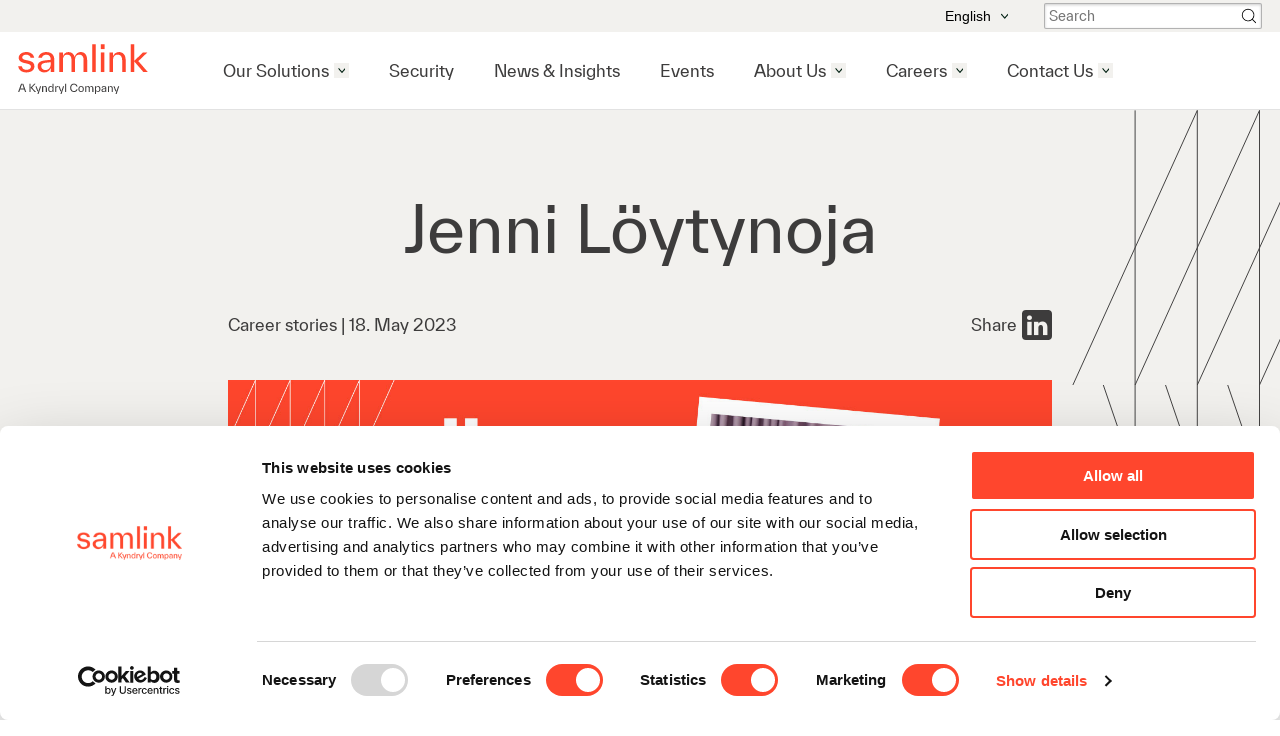

--- FILE ---
content_type: text/html; charset=UTF-8
request_url: https://samlink.fi/career-story/jenni-loytynojas-work-involves-adapting-to-changing-situations/
body_size: 12062
content:
<!doctype html>
<html lang="en-US">
  <head>
    <meta charset="utf-8">
    <meta name="viewport" content="width=device-width, initial-scale=1">
    <meta name="google-site-verification" content="WvnI6UszXa0E3rN33jNjg4jVmOnnwCwuoy-ItlNgR3U" />

    <script id="Cookiebot" src="https://consent.cookiebot.com/uc.js" data-cbid="24e9a8d7-644c-49e1-b4e8-02fdfc0bd166" data-blockingmode="auto" type="text/javascript"></script>
    <!-- Google Tag Manager -->
    <script>(function(w,d,s,l,i){w[l]=w[l]||[];w[l].push({'gtm.start':
    new Date().getTime(),event:'gtm.js'});var f=d.getElementsByTagName(s)[0],
    j=d.createElement(s),dl=l!='dataLayer'?'&l='+l:'';j.async=true;j.src=
    'https://www.googletagmanager.com/gtm.js?id='+i+dl;f.parentNode.insertBefore(j,f);
    })(window,document,'script','dataLayer','GTM-TZDSP4R');</script>
    <!-- End Google Tag Manager -->

    <!-- Meta Pixel Code -->
    <script>
    !function(f,b,e,v,n,t,s)
    {if(f.fbq)return;n=f.fbq=function(){n.callMethod?
    n.callMethod.apply(n,arguments):n.queue.push(arguments)};
    if(!f._fbq)f._fbq=n;n.push=n;n.loaded=!0;n.version='2.0';
    n.queue=[];t=b.createElement(e);t.async=!0;
    t.src=v;s=b.getElementsByTagName(e)[0];
    s.parentNode.insertBefore(t,s)}(window, document,'script',
    'https://connect.facebook.net/en_US/fbevents.js');
    fbq('init', '1006692564991044');
    fbq('track', 'PageView');
    </script>
    <noscript><img height="1" width="1" style="display:none"
    src="https://www.facebook.com/tr?id=1006692564991044&ev=PageView&noscript=1"
    /></noscript>
    <!-- End Meta Pixel Code -->

    <meta name='robots' content='index, follow, max-image-preview:large, max-snippet:-1, max-video-preview:-1' />

	<!-- This site is optimized with the Yoast SEO plugin v26.8 - https://yoast.com/product/yoast-seo-wordpress/ -->
	<title>Jenni Löytynoja&#039;s Work Involves Adapting to Changing Situations - Samlink</title>
	<link rel="canonical" href="https://samlink.fi/career-story/jenni-loytynojas-work-involves-adapting-to-changing-situations/" />
	<meta property="og:locale" content="en_US" />
	<meta property="og:type" content="article" />
	<meta property="og:title" content="Jenni Löytynoja&#039;s Work Involves Adapting to Changing Situations - Samlink" />
	<meta property="og:url" content="https://samlink.fi/career-story/jenni-loytynojas-work-involves-adapting-to-changing-situations/" />
	<meta property="og:site_name" content="Samlink" />
	<meta property="article:modified_time" content="2023-05-30T09:50:15+00:00" />
	<meta property="og:image" content="https://samlink.fi/app/uploads/2023/05/Samlink_Pro_Jenni_Loytynoja_052023_1500x565px_EN.jpg" />
	<meta property="og:image:width" content="1500" />
	<meta property="og:image:height" content="565" />
	<meta property="og:image:type" content="image/jpeg" />
	<meta name="twitter:card" content="summary_large_image" />
	<script type="application/ld+json" class="yoast-schema-graph">{"@context":"https://schema.org","@graph":[{"@type":"WebPage","@id":"https://samlink.fi/career-story/jenni-loytynojas-work-involves-adapting-to-changing-situations/","url":"https://samlink.fi/career-story/jenni-loytynojas-work-involves-adapting-to-changing-situations/","name":"Jenni Löytynoja's Work Involves Adapting to Changing Situations - Samlink","isPartOf":{"@id":"https://samlink.fi/#website"},"primaryImageOfPage":{"@id":"https://samlink.fi/career-story/jenni-loytynojas-work-involves-adapting-to-changing-situations/#primaryimage"},"image":{"@id":"https://samlink.fi/career-story/jenni-loytynojas-work-involves-adapting-to-changing-situations/#primaryimage"},"thumbnailUrl":"https://samlink.fi/app/uploads/2023/05/Samlink_Pro_Jenni_Loytynoja_052023_1500x565px_EN.jpg","datePublished":"2023-05-18T11:50:35+00:00","dateModified":"2023-05-30T09:50:15+00:00","breadcrumb":{"@id":"https://samlink.fi/career-story/jenni-loytynojas-work-involves-adapting-to-changing-situations/#breadcrumb"},"inLanguage":"en-US","potentialAction":[{"@type":"ReadAction","target":["https://samlink.fi/career-story/jenni-loytynojas-work-involves-adapting-to-changing-situations/"]}]},{"@type":"ImageObject","inLanguage":"en-US","@id":"https://samlink.fi/career-story/jenni-loytynojas-work-involves-adapting-to-changing-situations/#primaryimage","url":"https://samlink.fi/app/uploads/2023/05/Samlink_Pro_Jenni_Loytynoja_052023_1500x565px_EN.jpg","contentUrl":"https://samlink.fi/app/uploads/2023/05/Samlink_Pro_Jenni_Loytynoja_052023_1500x565px_EN.jpg","width":1500,"height":565,"caption":"Samlink Jenni Löytynoja"},{"@type":"BreadcrumbList","@id":"https://samlink.fi/career-story/jenni-loytynojas-work-involves-adapting-to-changing-situations/#breadcrumb","itemListElement":[{"@type":"ListItem","position":1,"name":"Home","item":"https://samlink.fi/"},{"@type":"ListItem","position":2,"name":"Jenni Löytynoja&#8217;s Work Involves Adapting to Changing Situations"}]},{"@type":"WebSite","@id":"https://samlink.fi/#website","url":"https://samlink.fi/","name":"Samlink","description":"Empowering financial success through innovative IT solutions","potentialAction":[{"@type":"SearchAction","target":{"@type":"EntryPoint","urlTemplate":"https://samlink.fi/?s={search_term_string}"},"query-input":{"@type":"PropertyValueSpecification","valueRequired":true,"valueName":"search_term_string"}}],"inLanguage":"en-US"}]}</script>
	<!-- / Yoast SEO plugin. -->


<link rel='dns-prefetch' href='//samlink.fi' />
<link rel='dns-prefetch' href='//hcaptcha.com' />
<link rel="alternate" title="oEmbed (JSON)" type="application/json+oembed" href="https://samlink.fi/wp-json/oembed/1.0/embed?url=https%3A%2F%2Fsamlink.fi%2Fcareer-story%2Fjenni-loytynojas-work-involves-adapting-to-changing-situations%2F" />
<link rel="alternate" title="oEmbed (XML)" type="text/xml+oembed" href="https://samlink.fi/wp-json/oembed/1.0/embed?url=https%3A%2F%2Fsamlink.fi%2Fcareer-story%2Fjenni-loytynojas-work-involves-adapting-to-changing-situations%2F&#038;format=xml" />
<style id='wp-img-auto-sizes-contain-inline-css'>
img:is([sizes=auto i],[sizes^="auto," i]){contain-intrinsic-size:3000px 1500px}
/*# sourceURL=wp-img-auto-sizes-contain-inline-css */
</style>
<style id='wp-emoji-styles-inline-css'>

	img.wp-smiley, img.emoji {
		display: inline !important;
		border: none !important;
		box-shadow: none !important;
		height: 1em !important;
		width: 1em !important;
		margin: 0 0.07em !important;
		vertical-align: -0.1em !important;
		background: none !important;
		padding: 0 !important;
	}
/*# sourceURL=wp-emoji-styles-inline-css */
</style>
<link rel='stylesheet' id='wp-block-library-css' href='https://samlink.fi/wp/wp-includes/css/dist/block-library/style.min.css?ver=6.9' media='all' />
<style id='global-styles-inline-css'>
:root{--wp--preset--aspect-ratio--square: 1;--wp--preset--aspect-ratio--4-3: 4/3;--wp--preset--aspect-ratio--3-4: 3/4;--wp--preset--aspect-ratio--3-2: 3/2;--wp--preset--aspect-ratio--2-3: 2/3;--wp--preset--aspect-ratio--16-9: 16/9;--wp--preset--aspect-ratio--9-16: 9/16;--wp--preset--color--black: #000000;--wp--preset--color--cyan-bluish-gray: #abb8c3;--wp--preset--color--white: #ffffff;--wp--preset--color--pale-pink: #f78da7;--wp--preset--color--vivid-red: #cf2e2e;--wp--preset--color--luminous-vivid-orange: #ff6900;--wp--preset--color--luminous-vivid-amber: #fcb900;--wp--preset--color--light-green-cyan: #7bdcb5;--wp--preset--color--vivid-green-cyan: #00d084;--wp--preset--color--pale-cyan-blue: #8ed1fc;--wp--preset--color--vivid-cyan-blue: #0693e3;--wp--preset--color--vivid-purple: #9b51e0;--wp--preset--gradient--vivid-cyan-blue-to-vivid-purple: linear-gradient(135deg,rgb(6,147,227) 0%,rgb(155,81,224) 100%);--wp--preset--gradient--light-green-cyan-to-vivid-green-cyan: linear-gradient(135deg,rgb(122,220,180) 0%,rgb(0,208,130) 100%);--wp--preset--gradient--luminous-vivid-amber-to-luminous-vivid-orange: linear-gradient(135deg,rgb(252,185,0) 0%,rgb(255,105,0) 100%);--wp--preset--gradient--luminous-vivid-orange-to-vivid-red: linear-gradient(135deg,rgb(255,105,0) 0%,rgb(207,46,46) 100%);--wp--preset--gradient--very-light-gray-to-cyan-bluish-gray: linear-gradient(135deg,rgb(238,238,238) 0%,rgb(169,184,195) 100%);--wp--preset--gradient--cool-to-warm-spectrum: linear-gradient(135deg,rgb(74,234,220) 0%,rgb(151,120,209) 20%,rgb(207,42,186) 40%,rgb(238,44,130) 60%,rgb(251,105,98) 80%,rgb(254,248,76) 100%);--wp--preset--gradient--blush-light-purple: linear-gradient(135deg,rgb(255,206,236) 0%,rgb(152,150,240) 100%);--wp--preset--gradient--blush-bordeaux: linear-gradient(135deg,rgb(254,205,165) 0%,rgb(254,45,45) 50%,rgb(107,0,62) 100%);--wp--preset--gradient--luminous-dusk: linear-gradient(135deg,rgb(255,203,112) 0%,rgb(199,81,192) 50%,rgb(65,88,208) 100%);--wp--preset--gradient--pale-ocean: linear-gradient(135deg,rgb(255,245,203) 0%,rgb(182,227,212) 50%,rgb(51,167,181) 100%);--wp--preset--gradient--electric-grass: linear-gradient(135deg,rgb(202,248,128) 0%,rgb(113,206,126) 100%);--wp--preset--gradient--midnight: linear-gradient(135deg,rgb(2,3,129) 0%,rgb(40,116,252) 100%);--wp--preset--font-size--small: 13px;--wp--preset--font-size--medium: 20px;--wp--preset--font-size--large: 36px;--wp--preset--font-size--x-large: 42px;--wp--preset--spacing--20: 0.44rem;--wp--preset--spacing--30: 0.67rem;--wp--preset--spacing--40: 1rem;--wp--preset--spacing--50: 1.5rem;--wp--preset--spacing--60: 2.25rem;--wp--preset--spacing--70: 3.38rem;--wp--preset--spacing--80: 5.06rem;--wp--preset--shadow--natural: 6px 6px 9px rgba(0, 0, 0, 0.2);--wp--preset--shadow--deep: 12px 12px 50px rgba(0, 0, 0, 0.4);--wp--preset--shadow--sharp: 6px 6px 0px rgba(0, 0, 0, 0.2);--wp--preset--shadow--outlined: 6px 6px 0px -3px rgb(255, 255, 255), 6px 6px rgb(0, 0, 0);--wp--preset--shadow--crisp: 6px 6px 0px rgb(0, 0, 0);}:where(body) { margin: 0; }.wp-site-blocks > .alignleft { float: left; margin-right: 2em; }.wp-site-blocks > .alignright { float: right; margin-left: 2em; }.wp-site-blocks > .aligncenter { justify-content: center; margin-left: auto; margin-right: auto; }:where(.is-layout-flex){gap: 0.5em;}:where(.is-layout-grid){gap: 0.5em;}.is-layout-flow > .alignleft{float: left;margin-inline-start: 0;margin-inline-end: 2em;}.is-layout-flow > .alignright{float: right;margin-inline-start: 2em;margin-inline-end: 0;}.is-layout-flow > .aligncenter{margin-left: auto !important;margin-right: auto !important;}.is-layout-constrained > .alignleft{float: left;margin-inline-start: 0;margin-inline-end: 2em;}.is-layout-constrained > .alignright{float: right;margin-inline-start: 2em;margin-inline-end: 0;}.is-layout-constrained > .aligncenter{margin-left: auto !important;margin-right: auto !important;}.is-layout-constrained > :where(:not(.alignleft):not(.alignright):not(.alignfull)){margin-left: auto !important;margin-right: auto !important;}body .is-layout-flex{display: flex;}.is-layout-flex{flex-wrap: wrap;align-items: center;}.is-layout-flex > :is(*, div){margin: 0;}body .is-layout-grid{display: grid;}.is-layout-grid > :is(*, div){margin: 0;}body{padding-top: 0px;padding-right: 0px;padding-bottom: 0px;padding-left: 0px;}a:where(:not(.wp-element-button)){text-decoration: underline;}:root :where(.wp-element-button, .wp-block-button__link){background-color: #32373c;border-width: 0;color: #fff;font-family: inherit;font-size: inherit;font-style: inherit;font-weight: inherit;letter-spacing: inherit;line-height: inherit;padding-top: calc(0.667em + 2px);padding-right: calc(1.333em + 2px);padding-bottom: calc(0.667em + 2px);padding-left: calc(1.333em + 2px);text-decoration: none;text-transform: inherit;}.has-black-color{color: var(--wp--preset--color--black) !important;}.has-cyan-bluish-gray-color{color: var(--wp--preset--color--cyan-bluish-gray) !important;}.has-white-color{color: var(--wp--preset--color--white) !important;}.has-pale-pink-color{color: var(--wp--preset--color--pale-pink) !important;}.has-vivid-red-color{color: var(--wp--preset--color--vivid-red) !important;}.has-luminous-vivid-orange-color{color: var(--wp--preset--color--luminous-vivid-orange) !important;}.has-luminous-vivid-amber-color{color: var(--wp--preset--color--luminous-vivid-amber) !important;}.has-light-green-cyan-color{color: var(--wp--preset--color--light-green-cyan) !important;}.has-vivid-green-cyan-color{color: var(--wp--preset--color--vivid-green-cyan) !important;}.has-pale-cyan-blue-color{color: var(--wp--preset--color--pale-cyan-blue) !important;}.has-vivid-cyan-blue-color{color: var(--wp--preset--color--vivid-cyan-blue) !important;}.has-vivid-purple-color{color: var(--wp--preset--color--vivid-purple) !important;}.has-black-background-color{background-color: var(--wp--preset--color--black) !important;}.has-cyan-bluish-gray-background-color{background-color: var(--wp--preset--color--cyan-bluish-gray) !important;}.has-white-background-color{background-color: var(--wp--preset--color--white) !important;}.has-pale-pink-background-color{background-color: var(--wp--preset--color--pale-pink) !important;}.has-vivid-red-background-color{background-color: var(--wp--preset--color--vivid-red) !important;}.has-luminous-vivid-orange-background-color{background-color: var(--wp--preset--color--luminous-vivid-orange) !important;}.has-luminous-vivid-amber-background-color{background-color: var(--wp--preset--color--luminous-vivid-amber) !important;}.has-light-green-cyan-background-color{background-color: var(--wp--preset--color--light-green-cyan) !important;}.has-vivid-green-cyan-background-color{background-color: var(--wp--preset--color--vivid-green-cyan) !important;}.has-pale-cyan-blue-background-color{background-color: var(--wp--preset--color--pale-cyan-blue) !important;}.has-vivid-cyan-blue-background-color{background-color: var(--wp--preset--color--vivid-cyan-blue) !important;}.has-vivid-purple-background-color{background-color: var(--wp--preset--color--vivid-purple) !important;}.has-black-border-color{border-color: var(--wp--preset--color--black) !important;}.has-cyan-bluish-gray-border-color{border-color: var(--wp--preset--color--cyan-bluish-gray) !important;}.has-white-border-color{border-color: var(--wp--preset--color--white) !important;}.has-pale-pink-border-color{border-color: var(--wp--preset--color--pale-pink) !important;}.has-vivid-red-border-color{border-color: var(--wp--preset--color--vivid-red) !important;}.has-luminous-vivid-orange-border-color{border-color: var(--wp--preset--color--luminous-vivid-orange) !important;}.has-luminous-vivid-amber-border-color{border-color: var(--wp--preset--color--luminous-vivid-amber) !important;}.has-light-green-cyan-border-color{border-color: var(--wp--preset--color--light-green-cyan) !important;}.has-vivid-green-cyan-border-color{border-color: var(--wp--preset--color--vivid-green-cyan) !important;}.has-pale-cyan-blue-border-color{border-color: var(--wp--preset--color--pale-cyan-blue) !important;}.has-vivid-cyan-blue-border-color{border-color: var(--wp--preset--color--vivid-cyan-blue) !important;}.has-vivid-purple-border-color{border-color: var(--wp--preset--color--vivid-purple) !important;}.has-vivid-cyan-blue-to-vivid-purple-gradient-background{background: var(--wp--preset--gradient--vivid-cyan-blue-to-vivid-purple) !important;}.has-light-green-cyan-to-vivid-green-cyan-gradient-background{background: var(--wp--preset--gradient--light-green-cyan-to-vivid-green-cyan) !important;}.has-luminous-vivid-amber-to-luminous-vivid-orange-gradient-background{background: var(--wp--preset--gradient--luminous-vivid-amber-to-luminous-vivid-orange) !important;}.has-luminous-vivid-orange-to-vivid-red-gradient-background{background: var(--wp--preset--gradient--luminous-vivid-orange-to-vivid-red) !important;}.has-very-light-gray-to-cyan-bluish-gray-gradient-background{background: var(--wp--preset--gradient--very-light-gray-to-cyan-bluish-gray) !important;}.has-cool-to-warm-spectrum-gradient-background{background: var(--wp--preset--gradient--cool-to-warm-spectrum) !important;}.has-blush-light-purple-gradient-background{background: var(--wp--preset--gradient--blush-light-purple) !important;}.has-blush-bordeaux-gradient-background{background: var(--wp--preset--gradient--blush-bordeaux) !important;}.has-luminous-dusk-gradient-background{background: var(--wp--preset--gradient--luminous-dusk) !important;}.has-pale-ocean-gradient-background{background: var(--wp--preset--gradient--pale-ocean) !important;}.has-electric-grass-gradient-background{background: var(--wp--preset--gradient--electric-grass) !important;}.has-midnight-gradient-background{background: var(--wp--preset--gradient--midnight) !important;}.has-small-font-size{font-size: var(--wp--preset--font-size--small) !important;}.has-medium-font-size{font-size: var(--wp--preset--font-size--medium) !important;}.has-large-font-size{font-size: var(--wp--preset--font-size--large) !important;}.has-x-large-font-size{font-size: var(--wp--preset--font-size--x-large) !important;}
/*# sourceURL=global-styles-inline-css */
</style>

<link rel='stylesheet' id='contact-form-7-css' href='https://samlink.fi/app/plugins/contact-form-7/includes/css/styles.css?ver=6.1.4' media='all' />
<link rel='stylesheet' id='wpml-legacy-vertical-list-0-css' href='https://samlink.fi/app/plugins/sitepress-multilingual-cms/templates/language-switchers/legacy-list-vertical/style.min.css?ver=1' media='all' />
<link rel='stylesheet' id='app/0-css' href='https://samlink.fi/app/themes/sage/public/css/app.9c270e.css' media='all' />
<script id="wpml-cookie-js-extra">
var wpml_cookies = {"wp-wpml_current_language":{"value":"en","expires":1,"path":"/"}};
var wpml_cookies = {"wp-wpml_current_language":{"value":"en","expires":1,"path":"/"}};
//# sourceURL=wpml-cookie-js-extra
</script>
<script src="https://samlink.fi/app/plugins/sitepress-multilingual-cms/res/js/cookies/language-cookie.js?ver=486900" id="wpml-cookie-js" defer data-wp-strategy="defer"></script>
<link rel="https://api.w.org/" href="https://samlink.fi/wp-json/" /><link rel="alternate" title="JSON" type="application/json" href="https://samlink.fi/wp-json/wp/v2/career-stories/1156" /><link rel="EditURI" type="application/rsd+xml" title="RSD" href="https://samlink.fi/wp/xmlrpc.php?rsd" />
<meta name="generator" content="WordPress 6.9" />
<link rel='shortlink' href='https://samlink.fi/?p=1156' />
<meta name="generator" content="WPML ver:4.8.6 stt:1,18,38,50;" />
<style>
.h-captcha{position:relative;display:block;margin-bottom:2rem;padding:0;clear:both}.h-captcha[data-size="normal"]{width:302px;height:76px}.h-captcha[data-size="compact"]{width:158px;height:138px}.h-captcha[data-size="invisible"]{display:none}.h-captcha iframe{z-index:1}.h-captcha::before{content:"";display:block;position:absolute;top:0;left:0;background:url(https://samlink.fi/app/plugins/hcaptcha-for-forms-and-more/assets/images/hcaptcha-div-logo.svg) no-repeat;border:1px solid #fff0;border-radius:4px;box-sizing:border-box}.h-captcha::after{content:"The hCaptcha loading is delayed until user interaction.";font-family:-apple-system,system-ui,BlinkMacSystemFont,"Segoe UI",Roboto,Oxygen,Ubuntu,"Helvetica Neue",Arial,sans-serif;font-size:10px;font-weight:500;position:absolute;top:0;bottom:0;left:0;right:0;box-sizing:border-box;color:#bf1722;opacity:0}.h-captcha:not(:has(iframe))::after{animation:hcap-msg-fade-in .3s ease forwards;animation-delay:2s}.h-captcha:has(iframe)::after{animation:none;opacity:0}@keyframes hcap-msg-fade-in{to{opacity:1}}.h-captcha[data-size="normal"]::before{width:302px;height:76px;background-position:93.8% 28%}.h-captcha[data-size="normal"]::after{width:302px;height:76px;display:flex;flex-wrap:wrap;align-content:center;line-height:normal;padding:0 75px 0 10px}.h-captcha[data-size="compact"]::before{width:158px;height:138px;background-position:49.9% 78.8%}.h-captcha[data-size="compact"]::after{width:158px;height:138px;text-align:center;line-height:normal;padding:24px 10px 10px 10px}.h-captcha[data-theme="light"]::before,body.is-light-theme .h-captcha[data-theme="auto"]::before,.h-captcha[data-theme="auto"]::before{background-color:#fafafa;border:1px solid #e0e0e0}.h-captcha[data-theme="dark"]::before,body.is-dark-theme .h-captcha[data-theme="auto"]::before,html.wp-dark-mode-active .h-captcha[data-theme="auto"]::before,html.drdt-dark-mode .h-captcha[data-theme="auto"]::before{background-image:url(https://samlink.fi/app/plugins/hcaptcha-for-forms-and-more/assets/images/hcaptcha-div-logo-white.svg);background-repeat:no-repeat;background-color:#333;border:1px solid #f5f5f5}@media (prefers-color-scheme:dark){.h-captcha[data-theme="auto"]::before{background-image:url(https://samlink.fi/app/plugins/hcaptcha-for-forms-and-more/assets/images/hcaptcha-div-logo-white.svg);background-repeat:no-repeat;background-color:#333;border:1px solid #f5f5f5}}.h-captcha[data-theme="custom"]::before{background-color:initial}.h-captcha[data-size="invisible"]::before,.h-captcha[data-size="invisible"]::after{display:none}.h-captcha iframe{position:relative}div[style*="z-index: 2147483647"] div[style*="border-width: 11px"][style*="position: absolute"][style*="pointer-events: none"]{border-style:none}
</style>
<style>
span[data-name="hcap-cf7"] .h-captcha{margin-bottom:0}span[data-name="hcap-cf7"]~input[type="submit"],span[data-name="hcap-cf7"]~button[type="submit"]{margin-top:2rem}
</style>
<link rel="icon" href="https://samlink.fi/app/uploads/2023/05/cropped-samlink-favicon-32x32.png" sizes="32x32" />
<link rel="icon" href="https://samlink.fi/app/uploads/2023/05/cropped-samlink-favicon-192x192.png" sizes="192x192" />
<link rel="apple-touch-icon" href="https://samlink.fi/app/uploads/2023/05/cropped-samlink-favicon-180x180.png" />
<meta name="msapplication-TileImage" content="https://samlink.fi/app/uploads/2023/05/cropped-samlink-favicon-270x270.png" />
  </head>

  <body class="wp-singular career-stories-template-default single single-career-stories postid-1156 wp-embed-responsive wp-theme-sage jenni-loytynojas-work-involves-adapting-to-changing-situations">
    <!-- Google Tag Manager (noscript) -->
    <noscript><iframe src="https://www.googletagmanager.com/ns.html?id=GTM-TZDSP4R"
    height="0" width="0" style="display:none;visibility:hidden"></iframe></noscript>
    <!-- End Google Tag Manager (noscript) -->
        
    <div id="app">
      <header>
    <div class="language">
      <div class="wrap">
        
        <div
    class="lang-menu"
    id="header-lang" >
    <button
        aria-expanded="false"
        aria-label="Open the language menu">
                    English
            
        <img src="https://samlink.fi/app/themes/sage/public/images/icons/arrow-down-sign-to-navigate.1c49be.svg">
    </button>
    <nav class="has-menu">
        Choose&nbsplanguage:
        
<div class="wpml-ls-statics-shortcode_actions wpml-ls wpml-ls-legacy-list-vertical">
	<ul role="menu">

					<li class="wpml-ls-slot-shortcode_actions wpml-ls-item wpml-ls-item-fi wpml-ls-first-item wpml-ls-last-item wpml-ls-item-legacy-list-vertical" role="none">
				<a href="https://samlink.fi/fi/career-story/jenni-loytynojan-tyossa-mukaudutaan-muuttuviin-tilanteisiin/" class="wpml-ls-link" role="menuitem" aria-label="Switch to Finnish" title="Switch to Finnish">
					<span class="wpml-ls-display">Finnish</span></a>
			</li>
		
	</ul>
</div>
    </nav>
</div>        <div>
          <form role="search" method="get" action="https://samlink.fi/" class="flex-item search-form">
    <div class="search">
        <label for="search" class="sr-only">Search</label>
        <input
            type="text"
            name="s"
            placeholder="Search"
            aria-labelledby="search"
            required
            value=""
        >
        <button type="submit" class="btn not-mobile">
            <span class="sr-only">Search</span>
            <img src="https://samlink.fi/app/themes/sage/public/images/icons/magnifying-glass.52d03c.svg" alt="">
        </button>
    </div>
</form>        </div>
        
      </div>
    </div>
    <div class="wrap">
      <div class="has-border">
        <a class="brand" href="https://samlink.fi/">
          <img src="https://samlink.fi/app/themes/sage/public/images/samlink-logo-new.8c2bd3.svg"/>
        </a>

        <button class="search-form open"><img src="https://samlink.fi/app/themes/sage/public/images/icons/magnifying-glass.52d03c.svg" alt=""></button>
                  
          <button class="nav-toggler" aria-expanded="false" aria-label="Open menu">
            <div class="bar"></div>
            <div class="bar"></div>
            <div class="bar"></div>
          </button>
        </div>
        <nav role="navigation" class="primary">
          <ul>
                                          <li class="has-children ">
                  <div>
                    <a href="https://samlink.fi/our-solutions/">Our Solutions</a>
                      <button class="show-submenu" aria-expanded="false" aria-label="Open our solutions menu">
                      <img src="https://samlink.fi/app/themes/sage/public/images/icons/arrow-down-sign-to-navigate.1c49be.svg">
                    </button>
                  </div>
                  <ul class="sub-menu">
                    <li>
                      <a class="btn-arrow" href="https://samlink.fi/our-solutions/">Our Solutions</a>
                    </li>
                                        <li>
                      <a href="https://samlink.fi/our-solutions/advisory-services/" class="menu-item" >Advisory Services</a>
                    </li>
                                        <li>
                      <a href="https://samlink.fi/our-solutions/samlink-ai-services/" class="menu-item" >AI Services for Banks </a>
                    </li>
                                        <li>
                      <a href="https://samlink.fi/our-solutions/application-services/" class="menu-item" >Application Services</a>
                    </li>
                                        <li>
                      <a href="https://samlink.fi/our-solutions/banking-partner-of-choice/" class="menu-item" >Banking Partner of Choice</a>
                    </li>
                                        <li>
                      <a href="https://samlink.fi/our-solutions/modernization-of-services/" class="menu-item" >Modernization of Services</a>
                    </li>
                                        <li>
                      <a href="https://samlink.fi/our-solutions/psd3-impact-assessment-by-samlink-and-dla-piper/" class="menu-item" >PSD3 Impact Assessment by Samlink and DLA Piper</a>
                    </li>
                                        <li>
                      <a href="https://samlink.fi/our-solutions/siam-pro/" class="menu-item" >SIAM Pro</a>
                    </li>
                                      </ul>
                </li>
                                                        <li class="">
                  <a href="https://samlink.fi/security/">Security</a>
                </li>
                                                        <li class="">
                  <a href="https://samlink.fi/news/">News &amp; Insights</a>
                </li>
                                                        <li class="">
                  <a href="https://samlink.fi/events/">Events</a>
                </li>
                                                        <li class="has-children ">
                  <div>
                    <a href="https://samlink.fi/about-us/">About Us</a>
                      <button class="show-submenu" aria-expanded="false" aria-label="Open about us menu">
                      <img src="https://samlink.fi/app/themes/sage/public/images/icons/arrow-down-sign-to-navigate.1c49be.svg">
                    </button>
                  </div>
                  <ul class="sub-menu">
                    <li>
                      <a class="btn-arrow" href="https://samlink.fi/about-us/">About Us</a>
                    </li>
                                        <li>
                      <a href="https://samlink.fi/about-us/samlink-strategy/" class="menu-item" >Strategy</a>
                    </li>
                                        <li>
                      <a href="https://samlink.fi/about-us/corporate-responsibility/" class="menu-item" >Corporate Responsibility</a>
                    </li>
                                      </ul>
                </li>
                                                        <li class="has-children ">
                  <div>
                    <a href="https://samlink.fi/careers/">Careers</a>
                      <button class="show-submenu" aria-expanded="false" aria-label="Open careers menu">
                      <img src="https://samlink.fi/app/themes/sage/public/images/icons/arrow-down-sign-to-navigate.1c49be.svg">
                    </button>
                  </div>
                  <ul class="sub-menu">
                    <li>
                      <a class="btn-arrow" href="https://samlink.fi/careers/">Careers</a>
                    </li>
                                        <li>
                      <a href="https://samlink.fi/careers/our-people/" class="menu-item" >Our People</a>
                    </li>
                                        <li>
                      <a href="https://samlink.fi/careers/open-positions/" class="menu-item" >Open Positions</a>
                    </li>
                                      </ul>
                </li>
                                                        <li class="has-children ">
                  <div>
                    <a href="https://samlink.fi/contact-us/">Contact Us</a>
                      <button class="show-submenu" aria-expanded="false" aria-label="Open contact us menu">
                      <img src="https://samlink.fi/app/themes/sage/public/images/icons/arrow-down-sign-to-navigate.1c49be.svg">
                    </button>
                  </div>
                  <ul class="sub-menu">
                    <li>
                      <a class="btn-arrow" href="https://samlink.fi/contact-us/">Contact Us</a>
                    </li>
                                        <li>
                      <a href="https://samlink.fi/contact-us/" class="menu-item" >Contact Us</a>
                    </li>
                                        <li>
                      <a href="https://samlink.fi/#newsletter" class="menu-item" >Subscribe to our newsletter</a>
                    </li>
                                      </ul>
                </li>
                                    </ul>
        </nav>
          </div>
  </div>
</header>

  <main id="main" class="main">
    

  <div class="career-story background">
    <div class="image">
      <img src="https://samlink.fi/app/themes/sage/public/images/living-trellis/Living_Trellis_100.0b1457.svg">
    </div>
  </div>

<section class="singlepost isCareerstory">
  <div class="wrap small">
  <h1 class="flex justify-center">Jenni Löytynoja</h1>
    <div class="flex space-between align-center">
    <div>
      <div class="date">
        Career stories |
        <time>
            18. May 2023
        </time>
      </div>
    </div>
    <div class="has-brand">
      Share <div class="social-icons">
                                                        <a 
                        href="#" 
                        onclick="shareOnLinkedin(); return false;"
                        target="_blank">
                        <i class="fa fa-linkedin" aria-hidden="true"></i>
                    </a>
                                                                                    <script>
                function shareOnLinkedin() {
                    let url = `https://www.linkedin.com/shareArticle?url=${window.location.href}`;
                    window.open(url, "_blank", "width=600, height=600")
                }
            </script>
            </div>
    </div>
  </div>

  <div class="image">
          <img
        src="https://samlink.fi/app/uploads/2023/05/Samlink_Pro_Jenni_Loytynoja_052023_1500x565px_EN.jpg" srcset="https://samlink.fi/app/uploads/2023/05/Samlink_Pro_Jenni_Loytynoja_052023_1500x565px_EN.jpg 1500w, https://samlink.fi/app/uploads/2023/05/Samlink_Pro_Jenni_Loytynoja_052023_1500x565px_EN-300x113.jpg 300w, https://samlink.fi/app/uploads/2023/05/Samlink_Pro_Jenni_Loytynoja_052023_1500x565px_EN-1024x386.jpg 1024w, https://samlink.fi/app/uploads/2023/05/Samlink_Pro_Jenni_Loytynoja_052023_1500x565px_EN-768x289.jpg 768w" sizes="(max-width: 1500px) 100vw, 1500px" 
        alt="Samlink Jenni Löytynoja" />
      </div>
</section>

  <div class="wrap small career-site-title">
    <h2>Jenni Löytynoja&#8217;s Work Involves Adapting to Changing Situations</h2>
  </div>

<section class="align wp-block-paragraph">
  <div class="wrap large white ">
    <div class="wrap small">
              <p><span class="ingress">Although the work is hectic and demanding, the end of a project is always a bittersweet moment</span><em>.</em></p>
<p><strong>Jenni Löytynoja</strong>‘s journey at Samlink started in 2015 in service management. Today, she works as a department manager in a department that specializes in analytics, reporting, and data warehousing, but admits that she still has one foot in service management.</p>
<p>The department led by Löytynoja belongs to Samlink’s center of excellence. The work also involves a lot of development where it is important to understand not only business but also people. Löytynoja considers her own expertise to be a balanced mix of expertise and understanding of people. Because of her strong expertise, she easily understands the work of people in the department and the challenges related to it. Based on her experience in service management, she, in turn, easily sees how a detail appears to a customer and can have an impact on it at an early stage.</p>
<p>– In this job, it is important to have a desire to constantly learn and develop. One must also be able to quickly adapt to changing situations and quickly take control of unexpected things. The fact that together with my teams we are able to solve these new situations and help customers with their problems is one of the most rewarding aspects of my work, says Löytynoja and continues: We don’t leave anyone alone. It’s great how our collaboration works and how we always help each other when needed.</p>
<h2>In the team, the responsibility is both given and carried</h2>
<p>A team of about twenty, people work on challenging projects in Löytynoja’s department. The difficulty of the work can sometimes result in temporary stress for the team, but they manage to overcome even the toughest situations.</p>
<p>– Sometimes people don’t realize how good they are at their job. It is rewarding when difficult situations are resolved and there is a shared determination to complete the task at hand!</p>
<p>The best part of Löytynoja’s work is being able to interact with people on a daily basis. She supports and assists the experts in the processes, and helps to find the right professionals for each solution, but doesn’t have to solve problems entirely on her own.</p>
<h2>Broader expertise for customers’ use</h2>
<p>In the future, Löytynoja would like to see deeper and more long-term collaboration between teams and customers. She hopes that visibility within projects will expand even further towards the customer.</p>
<p>– It would be great to have department experts involved in creating roadmaps and participating more broadly in customer projects. This would not only give us the opportunity for longer-term perspectives but also give our customers the opportunity to use our deeper expertise, which I know our experts have immeasurably much of.</p>
<p>Many of the projects are long-lasting. However, sometimes they all come to an end, and when the service ends, there may be major changes in the team’s composition.</p>
<p>– All work tasks will end at some point, and these are particularly sad moments.</p>
<p>On the other hand, we can only move towards the future and the new opportunities it brings by letting go of the old. The best part is that there are things coming that we don’t know anything about yet!</p>
<p><strong>Who: </strong>Jenni Löytynoja<br />
<strong>Education:</strong> Master of Computer Sciences<br />
<strong>Expertise:</strong> learedship, data repositories, system integrations</p>

          </div>
  </div>
</section>


  </main>

<footer>
  <div class="wrap">
    <div class="has-brand">
      <a class="brand" href="https://samlink.fi/">
        <img src="https://samlink.fi/app/themes/sage/public/images/samlink-logo-new.8c2bd3.svg"/>
      </a>
      <div class="social-icons">
                                        <a 
                        href="https://www.linkedin.com/company/oy-samlink-ab/?originalSubdomain=fi" 
                        target="_blank">
                        <i class="fa fa-linkedin" aria-hidden="true"></i>
                    </a>
                                <a 
                        href="https://www.instagram.com/samlinkoy/" 
                        target="_blank">
                        <i class="fa fa-instagram" aria-hidden="true"></i>
                    </a>
                        </div>
    </div>

          <nav class="has-navigation flex" aria-label="Footer Navigation">
        <div class="menu-footer-navigation-container"><ul id="menu-footer-navigation" class="nav"><li id="menu-item-775" class="menu-item menu-item-type-post_type menu-item-object-page menu-item-has-children menu-item-775"><a href="https://samlink.fi/our-solutions/">Our Solutions</a>
<ul class="sub-menu">
	<li id="menu-item-3245" class="menu-item menu-item-type-post_type menu-item-object-page menu-item-3245"><a href="https://samlink.fi/our-solutions/advisory-services/">Advisory Services</a></li>
	<li id="menu-item-7250" class="menu-item menu-item-type-post_type menu-item-object-page menu-item-7250"><a href="https://samlink.fi/our-solutions/samlink-ai-services/">AI Services for Banks </a></li>
	<li id="menu-item-8021" class="menu-item menu-item-type-post_type menu-item-object-page menu-item-8021"><a href="https://samlink.fi/our-solutions/application-services/">Application Services</a></li>
	<li id="menu-item-783" class="menu-item menu-item-type-post_type menu-item-object-page menu-item-783"><a href="https://samlink.fi/our-solutions/banking-partner-of-choice/">Banking Partner of Choice</a></li>
	<li id="menu-item-781" class="menu-item menu-item-type-post_type menu-item-object-page menu-item-781"><a href="https://samlink.fi/our-solutions/modernization-of-services/">Modernization of Services</a></li>
	<li id="menu-item-7197" class="menu-item menu-item-type-post_type menu-item-object-page menu-item-7197"><a href="https://samlink.fi/our-solutions/psd3-impact-assessment-by-samlink-and-dla-piper/">PSD3 Impact Assessment by Samlink and DLA Piper</a></li>
	<li id="menu-item-782" class="menu-item menu-item-type-post_type menu-item-object-page menu-item-782"><a href="https://samlink.fi/our-solutions/siam-pro/">SIAM Pro</a></li>
</ul>
</li>
<li id="menu-item-780" class="menu-item menu-item-type-post_type menu-item-object-page menu-item-780"><a href="https://samlink.fi/security/">Security</a></li>
<li id="menu-item-3304" class="menu-item menu-item-type-post_type menu-item-object-page menu-item-3304"><a href="https://samlink.fi/news/">News &amp; Insights</a></li>
<li id="menu-item-5731" class="menu-item menu-item-type-post_type menu-item-object-page menu-item-5731"><a href="https://samlink.fi/events/">Events</a></li>
<li id="menu-item-778" class="menu-item menu-item-type-post_type menu-item-object-page menu-item-has-children menu-item-778"><a href="https://samlink.fi/about-us/">About Us</a>
<ul class="sub-menu">
	<li id="menu-item-786" class="menu-item menu-item-type-post_type menu-item-object-page menu-item-786"><a href="https://samlink.fi/about-us/samlink-strategy/">Strategy</a></li>
	<li id="menu-item-785" class="menu-item menu-item-type-post_type menu-item-object-page menu-item-785"><a href="https://samlink.fi/about-us/corporate-responsibility/">Corporate Responsibility</a></li>
</ul>
</li>
<li id="menu-item-8129" class="menu-item menu-item-type-post_type menu-item-object-page menu-item-has-children menu-item-8129"><a href="https://samlink.fi/careers/">Careers</a>
<ul class="sub-menu">
	<li id="menu-item-777" class="menu-item menu-item-type-post_type menu-item-object-page menu-item-777"><a href="https://samlink.fi/careers/our-people/">Our People</a></li>
	<li id="menu-item-784" class="menu-item menu-item-type-post_type menu-item-object-page menu-item-784"><a href="https://samlink.fi/careers/open-positions/">Open Positions</a></li>
</ul>
</li>
<li id="menu-item-776" class="menu-item menu-item-type-post_type menu-item-object-page menu-item-has-children menu-item-776"><a href="https://samlink.fi/contact-us/">Contact Us</a>
<ul class="sub-menu">
	<li id="menu-item-2135" class="menu-item menu-item-type-post_type menu-item-object-page menu-item-2135"><a href="https://samlink.fi/contact-us/">Contact Us</a></li>
	<li id="menu-item-3927" class="menu-item menu-item-type-custom menu-item-object-custom menu-item-home menu-item-3927"><a href="https://samlink.fi/#newsletter">Subscribe to our newsletter</a></li>
</ul>
</li>
</ul></div>
      </nav>
        
    
    <div class="has-lang flex">
      <div>
        <div class="footer-link"><a href="https://samlink.fi/privacy-policy/">Privacy Policy</a></div>
        <div class="footer-link cookie"><button onclick="Cookiebot.show()">Cookies</button></div>
        <div class="footer-link"><a href="https://samlink.fi/software-services">Software Services</a></div>
      </div>
      <div class="flex lang-logo">
        <div>
                    <img class="aaa-logo" src="https://samlink.fi/app/themes/sage/public/images/AAA-logo-2024-ENG-transparent.f6751c.png">
                  </div>
        <div
    class="lang-menu"
    id="footer-lang" >
    <button
        aria-expanded="false"
        aria-label="Open the language menu">
                    English
            
        <img src="https://samlink.fi/app/themes/sage/public/images/icons/arrow-down-sign-to-navigate.1c49be.svg">
    </button>
    <nav class="has-menu">
        Choose&nbsplanguage:
        
<div class="wpml-ls-statics-shortcode_actions wpml-ls wpml-ls-legacy-list-vertical">
	<ul role="menu">

					<li class="wpml-ls-slot-shortcode_actions wpml-ls-item wpml-ls-item-fi wpml-ls-first-item wpml-ls-last-item wpml-ls-item-legacy-list-vertical" role="none">
				<a href="https://samlink.fi/fi/career-story/jenni-loytynojan-tyossa-mukaudutaan-muuttuviin-tilanteisiin/" class="wpml-ls-link" role="menuitem" aria-label="Switch to Finnish" title="Switch to Finnish">
					<span class="wpml-ls-display">Finnish</span></a>
			</li>
		
	</ul>
</div>
    </nav>
</div>      </div>
    </div>
    <span class="copyright">
      Copyright © 2026 Oy Samlink Ab. All rights reserved
    </span>
  </div>
</footer>    </div>

        <script type="speculationrules">
{"prefetch":[{"source":"document","where":{"and":[{"href_matches":"/*"},{"not":{"href_matches":["/wp/wp-*.php","/wp/wp-admin/*","/app/uploads/*","/app/*","/app/plugins/*","/app/themes/sage/*","/*\\?(.+)"]}},{"not":{"selector_matches":"a[rel~=\"nofollow\"]"}},{"not":{"selector_matches":".no-prefetch, .no-prefetch a"}}]},"eagerness":"conservative"}]}
</script>
<script src="https://samlink.fi/wp/wp-includes/js/dist/hooks.min.js?ver=dd5603f07f9220ed27f1" id="wp-hooks-js"></script>
<script src="https://samlink.fi/wp/wp-includes/js/dist/i18n.min.js?ver=c26c3dc7bed366793375" id="wp-i18n-js"></script>
<script id="wp-i18n-js-after">
wp.i18n.setLocaleData( { 'text direction\u0004ltr': [ 'ltr' ] } );
//# sourceURL=wp-i18n-js-after
</script>
<script src="https://samlink.fi/app/plugins/contact-form-7/includes/swv/js/index.js?ver=6.1.4" id="swv-js"></script>
<script id="contact-form-7-js-before">
var wpcf7 = {
    "api": {
        "root": "https:\/\/samlink.fi\/wp-json\/",
        "namespace": "contact-form-7\/v1"
    }
};
//# sourceURL=contact-form-7-js-before
</script>
<script src="https://samlink.fi/app/plugins/contact-form-7/includes/js/index.js?ver=6.1.4" id="contact-form-7-js"></script>
<script id="app/0-js-before">
(()=>{"use strict";var r,e={},o={};function t(r){var n=o[r];if(void 0!==n)return n.exports;var a=o[r]={exports:{}};return e[r](a,a.exports,t),a.exports}t.m=e,r=[],t.O=(e,o,n,a)=>{if(!o){var s=1/0;for(u=0;u<r.length;u++){for(var[o,n,a]=r[u],i=!0,f=0;f<o.length;f++)(!1&a||s>=a)&&Object.keys(t.O).every((r=>t.O[r](o[f])))?o.splice(f--,1):(i=!1,a<s&&(s=a));if(i){r.splice(u--,1);var l=n();void 0!==l&&(e=l)}}return e}a=a||0;for(var u=r.length;u>0&&r[u-1][2]>a;u--)r[u]=r[u-1];r[u]=[o,n,a]},t.d=(r,e)=>{for(var o in e)t.o(e,o)&&!t.o(r,o)&&Object.defineProperty(r,o,{enumerable:!0,get:e[o]})},t.o=(r,e)=>Object.prototype.hasOwnProperty.call(r,e),(()=>{var r={121:0};t.O.j=e=>0===r[e];var e=(e,o)=>{var n,a,[s,i,f]=o,l=0;if(s.some((e=>0!==r[e]))){for(n in i)t.o(i,n)&&(t.m[n]=i[n]);if(f)var u=f(t)}for(e&&e(o);l<s.length;l++)a=s[l],t.o(r,a)&&r[a]&&r[a][0](),r[a]=0;return t.O(u)},o=self.webpackChunk_roots_bud_sage=self.webpackChunk_roots_bud_sage||[];o.forEach(e.bind(null,0)),o.push=e.bind(null,o.push.bind(o))})()})();
//# sourceURL=app%2F0-js-before
</script>
<script src="https://samlink.fi/app/themes/sage/public/js/app.1e89a8.js" id="app/0-js"></script>
<script id="wp-emoji-settings" type="application/json">
{"baseUrl":"https://s.w.org/images/core/emoji/17.0.2/72x72/","ext":".png","svgUrl":"https://s.w.org/images/core/emoji/17.0.2/svg/","svgExt":".svg","source":{"concatemoji":"https://samlink.fi/wp/wp-includes/js/wp-emoji-release.min.js?ver=6.9"}}
</script>
<script type="module">
/*! This file is auto-generated */
const a=JSON.parse(document.getElementById("wp-emoji-settings").textContent),o=(window._wpemojiSettings=a,"wpEmojiSettingsSupports"),s=["flag","emoji"];function i(e){try{var t={supportTests:e,timestamp:(new Date).valueOf()};sessionStorage.setItem(o,JSON.stringify(t))}catch(e){}}function c(e,t,n){e.clearRect(0,0,e.canvas.width,e.canvas.height),e.fillText(t,0,0);t=new Uint32Array(e.getImageData(0,0,e.canvas.width,e.canvas.height).data);e.clearRect(0,0,e.canvas.width,e.canvas.height),e.fillText(n,0,0);const a=new Uint32Array(e.getImageData(0,0,e.canvas.width,e.canvas.height).data);return t.every((e,t)=>e===a[t])}function p(e,t){e.clearRect(0,0,e.canvas.width,e.canvas.height),e.fillText(t,0,0);var n=e.getImageData(16,16,1,1);for(let e=0;e<n.data.length;e++)if(0!==n.data[e])return!1;return!0}function u(e,t,n,a){switch(t){case"flag":return n(e,"\ud83c\udff3\ufe0f\u200d\u26a7\ufe0f","\ud83c\udff3\ufe0f\u200b\u26a7\ufe0f")?!1:!n(e,"\ud83c\udde8\ud83c\uddf6","\ud83c\udde8\u200b\ud83c\uddf6")&&!n(e,"\ud83c\udff4\udb40\udc67\udb40\udc62\udb40\udc65\udb40\udc6e\udb40\udc67\udb40\udc7f","\ud83c\udff4\u200b\udb40\udc67\u200b\udb40\udc62\u200b\udb40\udc65\u200b\udb40\udc6e\u200b\udb40\udc67\u200b\udb40\udc7f");case"emoji":return!a(e,"\ud83e\u1fac8")}return!1}function f(e,t,n,a){let r;const o=(r="undefined"!=typeof WorkerGlobalScope&&self instanceof WorkerGlobalScope?new OffscreenCanvas(300,150):document.createElement("canvas")).getContext("2d",{willReadFrequently:!0}),s=(o.textBaseline="top",o.font="600 32px Arial",{});return e.forEach(e=>{s[e]=t(o,e,n,a)}),s}function r(e){var t=document.createElement("script");t.src=e,t.defer=!0,document.head.appendChild(t)}a.supports={everything:!0,everythingExceptFlag:!0},new Promise(t=>{let n=function(){try{var e=JSON.parse(sessionStorage.getItem(o));if("object"==typeof e&&"number"==typeof e.timestamp&&(new Date).valueOf()<e.timestamp+604800&&"object"==typeof e.supportTests)return e.supportTests}catch(e){}return null}();if(!n){if("undefined"!=typeof Worker&&"undefined"!=typeof OffscreenCanvas&&"undefined"!=typeof URL&&URL.createObjectURL&&"undefined"!=typeof Blob)try{var e="postMessage("+f.toString()+"("+[JSON.stringify(s),u.toString(),c.toString(),p.toString()].join(",")+"));",a=new Blob([e],{type:"text/javascript"});const r=new Worker(URL.createObjectURL(a),{name:"wpTestEmojiSupports"});return void(r.onmessage=e=>{i(n=e.data),r.terminate(),t(n)})}catch(e){}i(n=f(s,u,c,p))}t(n)}).then(e=>{for(const n in e)a.supports[n]=e[n],a.supports.everything=a.supports.everything&&a.supports[n],"flag"!==n&&(a.supports.everythingExceptFlag=a.supports.everythingExceptFlag&&a.supports[n]);var t;a.supports.everythingExceptFlag=a.supports.everythingExceptFlag&&!a.supports.flag,a.supports.everything||((t=a.source||{}).concatemoji?r(t.concatemoji):t.wpemoji&&t.twemoji&&(r(t.twemoji),r(t.wpemoji)))});
//# sourceURL=https://samlink.fi/wp/wp-includes/js/wp-emoji-loader.min.js
</script>
  </body>
</html>


--- FILE ---
content_type: text/css; charset=utf-8
request_url: https://samlink.fi/app/themes/sage/public/css/app.9c270e.css
body_size: 17858
content:
@font-face{font-family:Everett;font-weight:300;src:url(/app/themes/sage/public/fonts/vendor/Everett/TWKEverett-Regular-web.463a09.ttf) format("ttf");src:url(/app/themes/sage/public/fonts/vendor/Everett/TWKEverett-Regular-web.0d2034.woff2) format("woff2");src:url(/app/themes/sage/public/fonts/vendor/Everett/TWKEverett-Regular-web.ae13fb.woff) format("woff")}@font-face{font-family:Everett;font-weight:400;src:url(/app/themes/sage/public/fonts/vendor/Everett/TWKEverett-Regular-web.463a09.ttf) format("ttf");src:url(/app/themes/sage/public/fonts/vendor/Everett/TWKEverett-Regular-web.0d2034.woff2) format("woff2");src:url(/app/themes/sage/public/fonts/vendor/Everett/TWKEverett-Regular-web.ae13fb.woff) format("woff")}@font-face{font-family:Everett;font-weight:500;src:url(/app/themes/sage/public/fonts/vendor/Everett/TWKEverett-Medium-web.83d3b7.ttf) format("ttf");src:url(/app/themes/sage/public/fonts/vendor/Everett/TWKEverett-Medium-web.8ee842.woff2) format("woff2");src:url(/app/themes/sage/public/fonts/vendor/Everett/TWKEverett-Medium-web.385e11.woff) format("woff")}@font-face{font-family:Everett;font-weight:600;src:url(/app/themes/sage/public/fonts/vendor/Everett/TWKEverett-Bold-web.fd5557.ttf) format("ttf");src:url(/app/themes/sage/public/fonts/vendor/Everett/TWKEverett-Bold-web.2af805.woff2) format("woff2");src:url(/app/themes/sage/public/fonts/vendor/Everett/TWKEverett-Bold-web.6e6635.woff) format("woff")}@font-face{font-family:Everett;font-style:italic;font-weight:300;src:url(/app/themes/sage/public/fonts/vendor/Everett/TWKEverett-LightItalic-web.4c71c9.ttf) format("ttf");src:url(/app/themes/sage/public/fonts/vendor/Everett/TWKEverett-LightItalic-web.601c62.woff2) format("woff2");src:url(/app/themes/sage/public/fonts/vendor/Everett/TWKEverett-LightItalic-web.3f0d06.woff) format("woff")}@font-face{font-family:Everett;font-style:italic;font-weight:400;src:url(/app/themes/sage/public/fonts/vendor/Everett/TWKEverett-RegularItalic-web.399a7f.ttf) format("ttf");src:url(/app/themes/sage/public/fonts/vendor/Everett/TWKEverett-RegularItalic-web.0b2dc0.woff2) format("woff2");src:url(/app/themes/sage/public/fonts/vendor/Everett/TWKEverett-RegularItalic-web.c1b77d.woff) format("woff")}@font-face{font-family:Everett;font-style:italic;font-weight:500;src:url(/app/themes/sage/public/fonts/vendor/Everett/TWKEverett-MediumItalic-web.08be06.ttf) format("ttf");src:url(/app/themes/sage/public/fonts/vendor/Everett/TWKEverett-MediumItalic-web.78b265.woff2) format("woff2");src:url(/app/themes/sage/public/fonts/vendor/Everett/TWKEverett-MediumItalic-web.476f7f.woff) format("woff")}@font-face{font-family:Everett;font-style:italic;font-weight:600;src:url(/app/themes/sage/public/fonts/vendor/Everett/TWKEverett-BoldItalic-web.1fab45.ttf) format("ttf");src:url(/app/themes/sage/public/fonts/vendor/Everett/TWKEverett-BoldItalic-web.89cfbb.woff2) format("woff2");src:url(/app/themes/sage/public/fonts/vendor/Everett/TWKEverett-BoldItalic-web.001523.woff) format("woff")}@font-face{font-family:FontAwesome;font-style:normal;font-weight:400;src:url(/app/themes/sage/public/fonts/vendor/font-awesome/fonts/fontawesome-webfont.2b13ba.eot?v=4.7.0);src:url(/app/themes/sage/public/fonts/vendor/font-awesome/fonts/fontawesome-webfont.2b13ba.eot?#iefix&v=4.7.0) format("embedded-opentype"),url(/app/themes/sage/public/fonts/vendor/font-awesome/fonts/fontawesome-webfont.e99557.woff2?v=4.7.0) format("woff2"),url(/app/themes/sage/public/fonts/vendor/font-awesome/fonts/fontawesome-webfont.cf0115.woff?v=4.7.0) format("woff"),url(/app/themes/sage/public/fonts/vendor/font-awesome/fonts/fontawesome-webfont.8a7cb2.ttf?v=4.7.0) format("truetype"),url(/app/themes/sage/public/fonts/vendor/font-awesome/fonts/fontawesome-webfont.da909a.svg?v=4.7.0#fontawesomeregular) format("svg")}.fa{display:inline-block;font:normal normal normal 14px/1 FontAwesome;font-size:inherit;text-rendering:auto;-webkit-font-smoothing:antialiased;-moz-osx-font-smoothing:grayscale}.fa-lg{font-size:1.33333333em;line-height:.75em;vertical-align:-15%}.fa-2x{font-size:2em}.fa-3x{font-size:3em}.fa-4x{font-size:4em}.fa-5x{font-size:5em}.fa-fw{text-align:center;width:1.28571429em}.fa-ul{list-style-type:none;margin-left:2.14285714em;padding-left:0}.fa-ul>li{position:relative}.fa-li{left:-2.14285714em;position:absolute;text-align:center;top:.14285714em;width:2.14285714em}.fa-li.fa-lg{left:-1.85714286em}.fa-border{border:.08em solid #eee;border-radius:.1em;padding:.2em .25em .15em}.fa-pull-left{float:left}.fa-pull-right{float:right}.fa.fa-pull-left{margin-right:.3em}.fa.fa-pull-right{margin-left:.3em}.pull-right{float:right}.pull-left{float:left}.fa.pull-left{margin-right:.3em}.fa.pull-right{margin-left:.3em}.fa-spin{animation:fa-spin 2s linear infinite}.fa-pulse{animation:fa-spin 1s steps(8) infinite}@keyframes fa-spin{0%{transform:rotate(0deg)}to{transform:rotate(359deg)}}.fa-rotate-90{-ms-filter:"progid:DXImageTransform.Microsoft.BasicImage(rotation=1)";transform:rotate(90deg)}.fa-rotate-180{-ms-filter:"progid:DXImageTransform.Microsoft.BasicImage(rotation=2)";transform:rotate(180deg)}.fa-rotate-270{-ms-filter:"progid:DXImageTransform.Microsoft.BasicImage(rotation=3)";transform:rotate(270deg)}.fa-flip-horizontal{-ms-filter:"progid:DXImageTransform.Microsoft.BasicImage(rotation=0, mirror=1)";transform:scaleX(-1)}.fa-flip-vertical{-ms-filter:"progid:DXImageTransform.Microsoft.BasicImage(rotation=2, mirror=1)";transform:scaleY(-1)}:root .fa-flip-horizontal,:root .fa-flip-vertical,:root .fa-rotate-180,:root .fa-rotate-270,:root .fa-rotate-90{filter:none}.fa-stack{display:inline-block;height:2em;line-height:2em;position:relative;vertical-align:middle;width:2em}.fa-stack-1x,.fa-stack-2x{left:0;position:absolute;text-align:center;width:100%}.fa-stack-1x{line-height:inherit}.fa-stack-2x{font-size:2em}.fa-inverse{color:#fff}.fa-glass:before{content:""}.fa-music:before{content:""}.fa-search:before{content:""}.fa-envelope-o:before{content:""}.fa-heart:before{content:""}.fa-star:before{content:""}.fa-star-o:before{content:""}.fa-user:before{content:""}.fa-film:before{content:""}.fa-th-large:before{content:""}.fa-th:before{content:""}.fa-th-list:before{content:""}.fa-check:before{content:""}.fa-close:before,.fa-remove:before,.fa-times:before{content:""}.fa-search-plus:before{content:""}.fa-search-minus:before{content:""}.fa-power-off:before{content:""}.fa-signal:before{content:""}.fa-cog:before,.fa-gear:before{content:""}.fa-trash-o:before{content:""}.fa-home:before{content:""}.fa-file-o:before{content:""}.fa-clock-o:before{content:""}.fa-road:before{content:""}.fa-download:before{content:""}.fa-arrow-circle-o-down:before{content:""}.fa-arrow-circle-o-up:before{content:""}.fa-inbox:before{content:""}.fa-play-circle-o:before{content:""}.fa-repeat:before,.fa-rotate-right:before{content:""}.fa-refresh:before{content:""}.fa-list-alt:before{content:""}.fa-lock:before{content:""}.fa-flag:before{content:""}.fa-headphones:before{content:""}.fa-volume-off:before{content:""}.fa-volume-down:before{content:""}.fa-volume-up:before{content:""}.fa-qrcode:before{content:""}.fa-barcode:before{content:""}.fa-tag:before{content:""}.fa-tags:before{content:""}.fa-book:before{content:""}.fa-bookmark:before{content:""}.fa-print:before{content:""}.fa-camera:before{content:""}.fa-font:before{content:""}.fa-bold:before{content:""}.fa-italic:before{content:""}.fa-text-height:before{content:""}.fa-text-width:before{content:""}.fa-align-left:before{content:""}.fa-align-center:before{content:""}.fa-align-right:before{content:""}.fa-align-justify:before{content:""}.fa-list:before{content:""}.fa-dedent:before,.fa-outdent:before{content:""}.fa-indent:before{content:""}.fa-video-camera:before{content:""}.fa-image:before,.fa-photo:before,.fa-picture-o:before{content:""}.fa-pencil:before{content:""}.fa-map-marker:before{content:""}.fa-adjust:before{content:""}.fa-tint:before{content:""}.fa-edit:before,.fa-pencil-square-o:before{content:""}.fa-share-square-o:before{content:""}.fa-check-square-o:before{content:""}.fa-arrows:before{content:""}.fa-step-backward:before{content:""}.fa-fast-backward:before{content:""}.fa-backward:before{content:""}.fa-play:before{content:""}.fa-pause:before{content:""}.fa-stop:before{content:""}.fa-forward:before{content:""}.fa-fast-forward:before{content:""}.fa-step-forward:before{content:""}.fa-eject:before{content:""}.fa-chevron-left:before{content:""}.fa-chevron-right:before{content:""}.fa-plus-circle:before{content:""}.fa-minus-circle:before{content:""}.fa-times-circle:before{content:""}.fa-check-circle:before{content:""}.fa-question-circle:before{content:""}.fa-info-circle:before{content:""}.fa-crosshairs:before{content:""}.fa-times-circle-o:before{content:""}.fa-check-circle-o:before{content:""}.fa-ban:before{content:""}.fa-arrow-left:before{content:""}.fa-arrow-right:before{content:""}.fa-arrow-up:before{content:""}.fa-arrow-down:before{content:""}.fa-mail-forward:before,.fa-share:before{content:""}.fa-expand:before{content:""}.fa-compress:before{content:""}.fa-plus:before{content:""}.fa-minus:before{content:""}.fa-asterisk:before{content:""}.fa-exclamation-circle:before{content:""}.fa-gift:before{content:""}.fa-leaf:before{content:""}.fa-fire:before{content:""}.fa-eye:before{content:""}.fa-eye-slash:before{content:""}.fa-exclamation-triangle:before,.fa-warning:before{content:""}.fa-plane:before{content:""}.fa-calendar:before{content:""}.fa-random:before{content:""}.fa-comment:before{content:""}.fa-magnet:before{content:""}.fa-chevron-up:before{content:""}.fa-chevron-down:before{content:""}.fa-retweet:before{content:""}.fa-shopping-cart:before{content:""}.fa-folder:before{content:""}.fa-folder-open:before{content:""}.fa-arrows-v:before{content:""}.fa-arrows-h:before{content:""}.fa-bar-chart-o:before,.fa-bar-chart:before{content:""}.fa-twitter-square:before{content:""}.fa-facebook-square:before{content:""}.fa-camera-retro:before{content:""}.fa-key:before{content:""}.fa-cogs:before,.fa-gears:before{content:""}.fa-comments:before{content:""}.fa-thumbs-o-up:before{content:""}.fa-thumbs-o-down:before{content:""}.fa-star-half:before{content:""}.fa-heart-o:before{content:""}.fa-sign-out:before{content:""}.fa-linkedin-square:before{content:""}.fa-thumb-tack:before{content:""}.fa-external-link:before{content:""}.fa-sign-in:before{content:""}.fa-trophy:before{content:""}.fa-github-square:before{content:""}.fa-upload:before{content:""}.fa-lemon-o:before{content:""}.fa-phone:before{content:""}.fa-square-o:before{content:""}.fa-bookmark-o:before{content:""}.fa-phone-square:before{content:""}.fa-twitter:before{content:""}.fa-facebook-f:before,.fa-facebook:before{content:""}.fa-github:before{content:""}.fa-unlock:before{content:""}.fa-credit-card:before{content:""}.fa-feed:before,.fa-rss:before{content:""}.fa-hdd-o:before{content:""}.fa-bullhorn:before{content:""}.fa-bell:before{content:""}.fa-certificate:before{content:""}.fa-hand-o-right:before{content:""}.fa-hand-o-left:before{content:""}.fa-hand-o-up:before{content:""}.fa-hand-o-down:before{content:""}.fa-arrow-circle-left:before{content:""}.fa-arrow-circle-right:before{content:""}.fa-arrow-circle-up:before{content:""}.fa-arrow-circle-down:before{content:""}.fa-globe:before{content:""}.fa-wrench:before{content:""}.fa-tasks:before{content:""}.fa-filter:before{content:""}.fa-briefcase:before{content:""}.fa-arrows-alt:before{content:""}.fa-group:before,.fa-users:before{content:""}.fa-chain:before,.fa-link:before{content:""}.fa-cloud:before{content:""}.fa-flask:before{content:""}.fa-cut:before,.fa-scissors:before{content:""}.fa-copy:before,.fa-files-o:before{content:""}.fa-paperclip:before{content:""}.fa-floppy-o:before,.fa-save:before{content:""}.fa-square:before{content:""}.fa-bars:before,.fa-navicon:before,.fa-reorder:before{content:""}.fa-list-ul:before{content:""}.fa-list-ol:before{content:""}.fa-strikethrough:before{content:""}.fa-underline:before{content:""}.fa-table:before{content:""}.fa-magic:before{content:""}.fa-truck:before{content:""}.fa-pinterest:before{content:""}.fa-pinterest-square:before{content:""}.fa-google-plus-square:before{content:""}.fa-google-plus:before{content:""}.fa-money:before{content:""}.fa-caret-down:before{content:""}.fa-caret-up:before{content:""}.fa-caret-left:before{content:""}.fa-caret-right:before{content:""}.fa-columns:before{content:""}.fa-sort:before,.fa-unsorted:before{content:""}.fa-sort-desc:before,.fa-sort-down:before{content:""}.fa-sort-asc:before,.fa-sort-up:before{content:""}.fa-envelope:before{content:""}.fa-linkedin:before{content:""}.fa-rotate-left:before,.fa-undo:before{content:""}.fa-gavel:before,.fa-legal:before{content:""}.fa-dashboard:before,.fa-tachometer:before{content:""}.fa-comment-o:before{content:""}.fa-comments-o:before{content:""}.fa-bolt:before,.fa-flash:before{content:""}.fa-sitemap:before{content:""}.fa-umbrella:before{content:""}.fa-clipboard:before,.fa-paste:before{content:""}.fa-lightbulb-o:before{content:""}.fa-exchange:before{content:""}.fa-cloud-download:before{content:""}.fa-cloud-upload:before{content:""}.fa-user-md:before{content:""}.fa-stethoscope:before{content:""}.fa-suitcase:before{content:""}.fa-bell-o:before{content:""}.fa-coffee:before{content:""}.fa-cutlery:before{content:""}.fa-file-text-o:before{content:""}.fa-building-o:before{content:""}.fa-hospital-o:before{content:""}.fa-ambulance:before{content:""}.fa-medkit:before{content:""}.fa-fighter-jet:before{content:""}.fa-beer:before{content:""}.fa-h-square:before{content:""}.fa-plus-square:before{content:""}.fa-angle-double-left:before{content:""}.fa-angle-double-right:before{content:""}.fa-angle-double-up:before{content:""}.fa-angle-double-down:before{content:""}.fa-angle-left:before{content:""}.fa-angle-right:before{content:""}.fa-angle-up:before{content:""}.fa-angle-down:before{content:""}.fa-desktop:before{content:""}.fa-laptop:before{content:""}.fa-tablet:before{content:""}.fa-mobile-phone:before,.fa-mobile:before{content:""}.fa-circle-o:before{content:""}.fa-quote-left:before{content:""}.fa-quote-right:before{content:""}.fa-spinner:before{content:""}.fa-circle:before{content:""}.fa-mail-reply:before,.fa-reply:before{content:""}.fa-github-alt:before{content:""}.fa-folder-o:before{content:""}.fa-folder-open-o:before{content:""}.fa-smile-o:before{content:""}.fa-frown-o:before{content:""}.fa-meh-o:before{content:""}.fa-gamepad:before{content:""}.fa-keyboard-o:before{content:""}.fa-flag-o:before{content:""}.fa-flag-checkered:before{content:""}.fa-terminal:before{content:""}.fa-code:before{content:""}.fa-mail-reply-all:before,.fa-reply-all:before{content:""}.fa-star-half-empty:before,.fa-star-half-full:before,.fa-star-half-o:before{content:""}.fa-location-arrow:before{content:""}.fa-crop:before{content:""}.fa-code-fork:before{content:""}.fa-chain-broken:before,.fa-unlink:before{content:""}.fa-question:before{content:""}.fa-info:before{content:""}.fa-exclamation:before{content:""}.fa-superscript:before{content:""}.fa-subscript:before{content:""}.fa-eraser:before{content:""}.fa-puzzle-piece:before{content:""}.fa-microphone:before{content:""}.fa-microphone-slash:before{content:""}.fa-shield:before{content:""}.fa-calendar-o:before{content:""}.fa-fire-extinguisher:before{content:""}.fa-rocket:before{content:""}.fa-maxcdn:before{content:""}.fa-chevron-circle-left:before{content:""}.fa-chevron-circle-right:before{content:""}.fa-chevron-circle-up:before{content:""}.fa-chevron-circle-down:before{content:""}.fa-html5:before{content:""}.fa-css3:before{content:""}.fa-anchor:before{content:""}.fa-unlock-alt:before{content:""}.fa-bullseye:before{content:""}.fa-ellipsis-h:before{content:""}.fa-ellipsis-v:before{content:""}.fa-rss-square:before{content:""}.fa-play-circle:before{content:""}.fa-ticket:before{content:""}.fa-minus-square:before{content:""}.fa-minus-square-o:before{content:""}.fa-level-up:before{content:""}.fa-level-down:before{content:""}.fa-check-square:before{content:""}.fa-pencil-square:before{content:""}.fa-external-link-square:before{content:""}.fa-share-square:before{content:""}.fa-compass:before{content:""}.fa-caret-square-o-down:before,.fa-toggle-down:before{content:""}.fa-caret-square-o-up:before,.fa-toggle-up:before{content:""}.fa-caret-square-o-right:before,.fa-toggle-right:before{content:""}.fa-eur:before,.fa-euro:before{content:""}.fa-gbp:before{content:""}.fa-dollar:before,.fa-usd:before{content:""}.fa-inr:before,.fa-rupee:before{content:""}.fa-cny:before,.fa-jpy:before,.fa-rmb:before,.fa-yen:before{content:""}.fa-rouble:before,.fa-rub:before,.fa-ruble:before{content:""}.fa-krw:before,.fa-won:before{content:""}.fa-bitcoin:before,.fa-btc:before{content:""}.fa-file:before{content:""}.fa-file-text:before{content:""}.fa-sort-alpha-asc:before{content:""}.fa-sort-alpha-desc:before{content:""}.fa-sort-amount-asc:before{content:""}.fa-sort-amount-desc:before{content:""}.fa-sort-numeric-asc:before{content:""}.fa-sort-numeric-desc:before{content:""}.fa-thumbs-up:before{content:""}.fa-thumbs-down:before{content:""}.fa-youtube-square:before{content:""}.fa-youtube:before{content:""}.fa-xing:before{content:""}.fa-xing-square:before{content:""}.fa-youtube-play:before{content:""}.fa-dropbox:before{content:""}.fa-stack-overflow:before{content:""}.fa-instagram:before{content:""}.fa-flickr:before{content:""}.fa-adn:before{content:""}.fa-bitbucket:before{content:""}.fa-bitbucket-square:before{content:""}.fa-tumblr:before{content:""}.fa-tumblr-square:before{content:""}.fa-long-arrow-down:before{content:""}.fa-long-arrow-up:before{content:""}.fa-long-arrow-left:before{content:""}.fa-long-arrow-right:before{content:""}.fa-apple:before{content:""}.fa-windows:before{content:""}.fa-android:before{content:""}.fa-linux:before{content:""}.fa-dribbble:before{content:""}.fa-skype:before{content:""}.fa-foursquare:before{content:""}.fa-trello:before{content:""}.fa-female:before{content:""}.fa-male:before{content:""}.fa-gittip:before,.fa-gratipay:before{content:""}.fa-sun-o:before{content:""}.fa-moon-o:before{content:""}.fa-archive:before{content:""}.fa-bug:before{content:""}.fa-vk:before{content:""}.fa-weibo:before{content:""}.fa-renren:before{content:""}.fa-pagelines:before{content:""}.fa-stack-exchange:before{content:""}.fa-arrow-circle-o-right:before{content:""}.fa-arrow-circle-o-left:before{content:""}.fa-caret-square-o-left:before,.fa-toggle-left:before{content:""}.fa-dot-circle-o:before{content:""}.fa-wheelchair:before{content:""}.fa-vimeo-square:before{content:""}.fa-try:before,.fa-turkish-lira:before{content:""}.fa-plus-square-o:before{content:""}.fa-space-shuttle:before{content:""}.fa-slack:before{content:""}.fa-envelope-square:before{content:""}.fa-wordpress:before{content:""}.fa-openid:before{content:""}.fa-bank:before,.fa-institution:before,.fa-university:before{content:""}.fa-graduation-cap:before,.fa-mortar-board:before{content:""}.fa-yahoo:before{content:""}.fa-google:before{content:""}.fa-reddit:before{content:""}.fa-reddit-square:before{content:""}.fa-stumbleupon-circle:before{content:""}.fa-stumbleupon:before{content:""}.fa-delicious:before{content:""}.fa-digg:before{content:""}.fa-pied-piper-pp:before{content:""}.fa-pied-piper-alt:before{content:""}.fa-drupal:before{content:""}.fa-joomla:before{content:""}.fa-language:before{content:""}.fa-fax:before{content:""}.fa-building:before{content:""}.fa-child:before{content:""}.fa-paw:before{content:""}.fa-spoon:before{content:""}.fa-cube:before{content:""}.fa-cubes:before{content:""}.fa-behance:before{content:""}.fa-behance-square:before{content:""}.fa-steam:before{content:""}.fa-steam-square:before{content:""}.fa-recycle:before{content:""}.fa-automobile:before,.fa-car:before{content:""}.fa-cab:before,.fa-taxi:before{content:""}.fa-tree:before{content:""}.fa-spotify:before{content:""}.fa-deviantart:before{content:""}.fa-soundcloud:before{content:""}.fa-database:before{content:""}.fa-file-pdf-o:before{content:""}.fa-file-word-o:before{content:""}.fa-file-excel-o:before{content:""}.fa-file-powerpoint-o:before{content:""}.fa-file-image-o:before,.fa-file-photo-o:before,.fa-file-picture-o:before{content:""}.fa-file-archive-o:before,.fa-file-zip-o:before{content:""}.fa-file-audio-o:before,.fa-file-sound-o:before{content:""}.fa-file-movie-o:before,.fa-file-video-o:before{content:""}.fa-file-code-o:before{content:""}.fa-vine:before{content:""}.fa-codepen:before{content:""}.fa-jsfiddle:before{content:""}.fa-life-bouy:before,.fa-life-buoy:before,.fa-life-ring:before,.fa-life-saver:before,.fa-support:before{content:""}.fa-circle-o-notch:before{content:""}.fa-ra:before,.fa-rebel:before,.fa-resistance:before{content:""}.fa-empire:before,.fa-ge:before{content:""}.fa-git-square:before{content:""}.fa-git:before{content:""}.fa-hacker-news:before,.fa-y-combinator-square:before,.fa-yc-square:before{content:""}.fa-tencent-weibo:before{content:""}.fa-qq:before{content:""}.fa-wechat:before,.fa-weixin:before{content:""}.fa-paper-plane:before,.fa-send:before{content:""}.fa-paper-plane-o:before,.fa-send-o:before{content:""}.fa-history:before{content:""}.fa-circle-thin:before{content:""}.fa-header:before{content:""}.fa-paragraph:before{content:""}.fa-sliders:before{content:""}.fa-share-alt:before{content:""}.fa-share-alt-square:before{content:""}.fa-bomb:before{content:""}.fa-futbol-o:before,.fa-soccer-ball-o:before{content:""}.fa-tty:before{content:""}.fa-binoculars:before{content:""}.fa-plug:before{content:""}.fa-slideshare:before{content:""}.fa-twitch:before{content:""}.fa-yelp:before{content:""}.fa-newspaper-o:before{content:""}.fa-wifi:before{content:""}.fa-calculator:before{content:""}.fa-paypal:before{content:""}.fa-google-wallet:before{content:""}.fa-cc-visa:before{content:""}.fa-cc-mastercard:before{content:""}.fa-cc-discover:before{content:""}.fa-cc-amex:before{content:""}.fa-cc-paypal:before{content:""}.fa-cc-stripe:before{content:""}.fa-bell-slash:before{content:""}.fa-bell-slash-o:before{content:""}.fa-trash:before{content:""}.fa-copyright:before{content:""}.fa-at:before{content:""}.fa-eyedropper:before{content:""}.fa-paint-brush:before{content:""}.fa-birthday-cake:before{content:""}.fa-area-chart:before{content:""}.fa-pie-chart:before{content:""}.fa-line-chart:before{content:""}.fa-lastfm:before{content:""}.fa-lastfm-square:before{content:""}.fa-toggle-off:before{content:""}.fa-toggle-on:before{content:""}.fa-bicycle:before{content:""}.fa-bus:before{content:""}.fa-ioxhost:before{content:""}.fa-angellist:before{content:""}.fa-cc:before{content:""}.fa-ils:before,.fa-shekel:before,.fa-sheqel:before{content:""}.fa-meanpath:before{content:""}.fa-buysellads:before{content:""}.fa-connectdevelop:before{content:""}.fa-dashcube:before{content:""}.fa-forumbee:before{content:""}.fa-leanpub:before{content:""}.fa-sellsy:before{content:""}.fa-shirtsinbulk:before{content:""}.fa-simplybuilt:before{content:""}.fa-skyatlas:before{content:""}.fa-cart-plus:before{content:""}.fa-cart-arrow-down:before{content:""}.fa-diamond:before{content:""}.fa-ship:before{content:""}.fa-user-secret:before{content:""}.fa-motorcycle:before{content:""}.fa-street-view:before{content:""}.fa-heartbeat:before{content:""}.fa-venus:before{content:""}.fa-mars:before{content:""}.fa-mercury:before{content:""}.fa-intersex:before,.fa-transgender:before{content:""}.fa-transgender-alt:before{content:""}.fa-venus-double:before{content:""}.fa-mars-double:before{content:""}.fa-venus-mars:before{content:""}.fa-mars-stroke:before{content:""}.fa-mars-stroke-v:before{content:""}.fa-mars-stroke-h:before{content:""}.fa-neuter:before{content:""}.fa-genderless:before{content:""}.fa-facebook-official:before{content:""}.fa-pinterest-p:before{content:""}.fa-whatsapp:before{content:""}.fa-server:before{content:""}.fa-user-plus:before{content:""}.fa-user-times:before{content:""}.fa-bed:before,.fa-hotel:before{content:""}.fa-viacoin:before{content:""}.fa-train:before{content:""}.fa-subway:before{content:""}.fa-medium:before{content:""}.fa-y-combinator:before,.fa-yc:before{content:""}.fa-optin-monster:before{content:""}.fa-opencart:before{content:""}.fa-expeditedssl:before{content:""}.fa-battery-4:before,.fa-battery-full:before,.fa-battery:before{content:""}.fa-battery-3:before,.fa-battery-three-quarters:before{content:""}.fa-battery-2:before,.fa-battery-half:before{content:""}.fa-battery-1:before,.fa-battery-quarter:before{content:""}.fa-battery-0:before,.fa-battery-empty:before{content:""}.fa-mouse-pointer:before{content:""}.fa-i-cursor:before{content:""}.fa-object-group:before{content:""}.fa-object-ungroup:before{content:""}.fa-sticky-note:before{content:""}.fa-sticky-note-o:before{content:""}.fa-cc-jcb:before{content:""}.fa-cc-diners-club:before{content:""}.fa-clone:before{content:""}.fa-balance-scale:before{content:""}.fa-hourglass-o:before{content:""}.fa-hourglass-1:before,.fa-hourglass-start:before{content:""}.fa-hourglass-2:before,.fa-hourglass-half:before{content:""}.fa-hourglass-3:before,.fa-hourglass-end:before{content:""}.fa-hourglass:before{content:""}.fa-hand-grab-o:before,.fa-hand-rock-o:before{content:""}.fa-hand-paper-o:before,.fa-hand-stop-o:before{content:""}.fa-hand-scissors-o:before{content:""}.fa-hand-lizard-o:before{content:""}.fa-hand-spock-o:before{content:""}.fa-hand-pointer-o:before{content:""}.fa-hand-peace-o:before{content:""}.fa-trademark:before{content:""}.fa-registered:before{content:""}.fa-creative-commons:before{content:""}.fa-gg:before{content:""}.fa-gg-circle:before{content:""}.fa-tripadvisor:before{content:""}.fa-odnoklassniki:before{content:""}.fa-odnoklassniki-square:before{content:""}.fa-get-pocket:before{content:""}.fa-wikipedia-w:before{content:""}.fa-safari:before{content:""}.fa-chrome:before{content:""}.fa-firefox:before{content:""}.fa-opera:before{content:""}.fa-internet-explorer:before{content:""}.fa-television:before,.fa-tv:before{content:""}.fa-contao:before{content:""}.fa-500px:before{content:""}.fa-amazon:before{content:""}.fa-calendar-plus-o:before{content:""}.fa-calendar-minus-o:before{content:""}.fa-calendar-times-o:before{content:""}.fa-calendar-check-o:before{content:""}.fa-industry:before{content:""}.fa-map-pin:before{content:""}.fa-map-signs:before{content:""}.fa-map-o:before{content:""}.fa-map:before{content:""}.fa-commenting:before{content:""}.fa-commenting-o:before{content:""}.fa-houzz:before{content:""}.fa-vimeo:before{content:""}.fa-black-tie:before{content:""}.fa-fonticons:before{content:""}.fa-reddit-alien:before{content:""}.fa-edge:before{content:""}.fa-credit-card-alt:before{content:""}.fa-codiepie:before{content:""}.fa-modx:before{content:""}.fa-fort-awesome:before{content:""}.fa-usb:before{content:""}.fa-product-hunt:before{content:""}.fa-mixcloud:before{content:""}.fa-scribd:before{content:""}.fa-pause-circle:before{content:""}.fa-pause-circle-o:before{content:""}.fa-stop-circle:before{content:""}.fa-stop-circle-o:before{content:""}.fa-shopping-bag:before{content:""}.fa-shopping-basket:before{content:""}.fa-hashtag:before{content:""}.fa-bluetooth:before{content:""}.fa-bluetooth-b:before{content:""}.fa-percent:before{content:""}.fa-gitlab:before{content:""}.fa-wpbeginner:before{content:""}.fa-wpforms:before{content:""}.fa-envira:before{content:""}.fa-universal-access:before{content:""}.fa-wheelchair-alt:before{content:""}.fa-question-circle-o:before{content:""}.fa-blind:before{content:""}.fa-audio-description:before{content:""}.fa-volume-control-phone:before{content:""}.fa-braille:before{content:""}.fa-assistive-listening-systems:before{content:""}.fa-american-sign-language-interpreting:before,.fa-asl-interpreting:before{content:""}.fa-deaf:before,.fa-deafness:before,.fa-hard-of-hearing:before{content:""}.fa-glide:before{content:""}.fa-glide-g:before{content:""}.fa-sign-language:before,.fa-signing:before{content:""}.fa-low-vision:before{content:""}.fa-viadeo:before{content:""}.fa-viadeo-square:before{content:""}.fa-snapchat:before{content:""}.fa-snapchat-ghost:before{content:""}.fa-snapchat-square:before{content:""}.fa-pied-piper:before{content:""}.fa-first-order:before{content:""}.fa-yoast:before{content:""}.fa-themeisle:before{content:""}.fa-google-plus-circle:before,.fa-google-plus-official:before{content:""}.fa-fa:before,.fa-font-awesome:before{content:""}.fa-handshake-o:before{content:""}.fa-envelope-open:before{content:""}.fa-envelope-open-o:before{content:""}.fa-linode:before{content:""}.fa-address-book:before{content:""}.fa-address-book-o:before{content:""}.fa-address-card:before,.fa-vcard:before{content:""}.fa-address-card-o:before,.fa-vcard-o:before{content:""}.fa-user-circle:before{content:""}.fa-user-circle-o:before{content:""}.fa-user-o:before{content:""}.fa-id-badge:before{content:""}.fa-drivers-license:before,.fa-id-card:before{content:""}.fa-drivers-license-o:before,.fa-id-card-o:before{content:""}.fa-quora:before{content:""}.fa-free-code-camp:before{content:""}.fa-telegram:before{content:""}.fa-thermometer-4:before,.fa-thermometer-full:before,.fa-thermometer:before{content:""}.fa-thermometer-3:before,.fa-thermometer-three-quarters:before{content:""}.fa-thermometer-2:before,.fa-thermometer-half:before{content:""}.fa-thermometer-1:before,.fa-thermometer-quarter:before{content:""}.fa-thermometer-0:before,.fa-thermometer-empty:before{content:""}.fa-shower:before{content:""}.fa-bath:before,.fa-bathtub:before,.fa-s15:before{content:""}.fa-podcast:before{content:""}.fa-window-maximize:before{content:""}.fa-window-minimize:before{content:""}.fa-window-restore:before{content:""}.fa-times-rectangle:before,.fa-window-close:before{content:""}.fa-times-rectangle-o:before,.fa-window-close-o:before{content:""}.fa-bandcamp:before{content:""}.fa-grav:before{content:""}.fa-etsy:before{content:""}.fa-imdb:before{content:""}.fa-ravelry:before{content:""}.fa-eercast:before{content:""}.fa-microchip:before{content:""}.fa-snowflake-o:before{content:""}.fa-superpowers:before{content:""}.fa-wpexplorer:before{content:""}.fa-meetup:before{content:""}.sr-only{height:1px;margin:-1px;overflow:hidden;padding:0;position:absolute;width:1px;clip:rect(0,0,0,0);border:0}.sr-only-focusable:active,.sr-only-focusable:focus{height:auto;margin:0;overflow:visible;position:static;width:auto;clip:auto}:root{--color-warm-red:#ff462d;--color-white:#fff;--color-cloud:#f2f1ee;--color-skye:#e4f4f1;--color-spring-green:#4cdd84;--color-spruce:#29707a;--color-deep-forest:#042315;--color-earth:#9e9287;--color-dark-stone:#3d3c3c;--color-digital-dark-earth:#565049;--color-digital-dark-spring-green:#187e3f;font-size:62.5%;--font-size-xsmall:1.2rem;--font-size-small:1.4rem;--font-size-default:1.6rem;--font-size-defaultplus:2.4rem;--font-size-medium:2.8rem;--font-size-large:3.6rem;--font-size-xlarge:4.8rem;--font-size-xxlarge:6.4rem;--font-weight-light:300;--font-weight-regular:400;--font-weight-medium:500;--font-weight-bold:700;--wrap-full:1980px;--wrap-large:1372px;--wrap-default:1312px;--wrap-small:860px}@media(max-width:1024px){:root{--font-size-medium:2.4rem;--font-size-large:3.2rem;--font-size-xlarge:3.6rem;--font-size-xxlarge:4.8rem}}@media(max-width:801px){:root{--font-size-xxlarge:3.6rem}}html{box-sizing:border-box}*,:after,:before{box-sizing:inherit}body{background-color:var(--color-white);color:var(--color-dark-stone);font-family:Everett;font-size:var(--font-size-default);font-weight:var(--font-weight-regular);height:100%;margin:0;overflow-x:hidden;padding:0;position:relative;width:100%}.wrap{margin:auto;max-width:var(--wrap-default);padding:0 18px;width:100%}.wrap.large{max-width:var(--wrap-large);padding:96px 34px}.wrap.large.white{padding:0}@media(max-width:1024px){.wrap.large{padding:36px 18px}}@media(max-width:801px){.wrap.large{padding-left:0;padding-right:0}}.wrap.small{max-width:var(--wrap-small)}.flex{display:flex;flex-flow:row wrap;width:100%}.flex.column{flex-direction:column}.flex.justify-center{justify-content:center}.flex.justify-end{justify-content:flex-end}.flex.align-end{align-items:end}.flex.align-center{align-items:center}.flex.space-between{justify-content:space-between}.flex-item{flex:0 1 auto}.flex-item.full{width:100%}.flex-item.one{width:8.3333333333%}.flex-item.two{width:16.6666666667%}.flex-item.fifth{width:20%}.flex-item.fourth{width:22%}.flex-item.three{width:25%}.flex-item.four{width:33.3333%}.flex-item.five{width:41.6666666667%}.flex-item.six{width:50%}.flex-item.seven{width:58.3333333333%}.flex-item.eight{width:66.6666666667%}.flex-item.nine{width:75%}.flex-item.ten{width:83.3333333333%}.flex-item.eleven{width:91.6666666667%}.flex-item.twelve{width:100%}.image{height:100%;line-height:0;overflow:hidden;width:100%}.image img,.image video{height:100%;object-fit:cover;object-position:50% 50%;width:100%}.image.example{align-items:center;aspect-ratio:5/4;background-color:var(--color-cloud);border:1px solid var(--color-deep-forest);display:flex;justify-content:center}.video video{object-fit:contain}a{color:var(--color-spruce);cursor:pointer;font-weight:var(--font-weight-regular)}a:hover{opacity:.75}hr{border:none;border-bottom:2px solid var(--color-warm-red);margin:28px 0;width:100%}.btn,input[type=submit]{background-color:transparent;border:2px solid var(--color-warm-red);color:var(--color-dark-stone);cursor:pointer;display:inline-block;font-family:Everett;font-size:var(--font-size-default);font-weight:var(--font-weight-bold);margin:0 0 36px;padding:16px 24px;-webkit-text-decoration:none;text-decoration:none;transition:background-color .2s,border .2s}.btn:hover,input[type=submit]:hover{background-color:var(--color-dark-stone);border:2px solid var(--color-dark-stone);color:var(--color-white)!important;opacity:1}.btn:hover:after,input[type=submit]:hover:after{background:url(/app/themes/sage/public/images/icons/arrow-white.cab40f.svg)}.btn.white,input[type=submit].white{border:2px solid var(--color-white);color:var(--color-white)}.btn.white:after,input[type=submit].white:after{background:url(/app/themes/sage/public/images/icons/arrow-white.cab40f.svg)}.btn.dark-stone,input[type=submit].dark-stone{border:2px solid var(--color-dark-stone);color:var(--color-dark-stone)}.btn.no-border,input[type=submit].no-border{border:none!important}@media(max-width:801px){.btn,input[type=submit]{text-align:center;width:100%}}.btn.green,input[type=submit].green{border:2px solid var(--color-spring-green)}.btn.green:hover,input[type=submit].green:hover{background:var(--color-spring-green)}.btn-arrow:after{align-self:center;background:url(/app/themes/sage/public/images/icons/arrow.133791.svg) no-repeat 50%;content:"";display:inline-block;height:8.73px;margin-left:5px;min-width:12px}h1{font-size:var(--font-size-xxlarge);font-weight:var(--font-weight-regular);line-height:64px;margin:36px 0}@media(max-width:1024px){h1{line-height:63px}}@media(max-width:801px){h1{line-height:46px}}h2{font-size:var(--font-size-large);font-weight:var(--font-weight-regular);line-height:46px;margin:24px 0}h2.xlarge{font-size:var(--font-size-xlarge);line-height:54px;margin:36px 0}h3{font-size:var(--font-size-medium);font-weight:var(--font-weight-regular);line-height:36px;margin:12px 0}.title{font-size:36px}.small-title{font-size:22px}p{margin:12px 0 36px}p .ingress{font-size:20px}table{text-align:left}table,table td,table tr{border:1px solid var(--color-cloud);border-collapse:collapse}table td,table th,table tr{padding-left:16px;padding-right:16px}table th{background-color:var(--color-cloud);padding:16px}table td{vertical-align:top}.social-icons{align-items:center;display:flex}.social-icons a{align-items:center;background-color:var(--color-dark-stone);border-radius:4px;color:var(--color-cloud);display:inline-block;display:flex;font-size:24px;height:30px;justify-content:center;margin:0 5px;-webkit-text-decoration:none;text-decoration:none;width:30px}.social-icons a:last-of-type{margin-right:0}.underline:after{width:32px}.underline.long:after,.underline:after{background-color:var(--color-warm-red);content:"";display:block;height:2px;margin-top:20px}.underline.long:after{width:120px}form input,form select{border:2px solid var(--color-dark-stone);height:50px}form input[type=submit]{width:auto}@media(max-width:801px){form input[type=submit]{width:100%}}form input[type=checkbox]{cursor:pointer;height:25px;width:25px}form input,form select,form textarea{background-color:var(--color-white);border:2px solid var(--color-dark-stone);width:100%}form textarea{resize:none}form span.wpcf7-not-valid-tip{color:var(--color-warm-red)}form p{margin-bottom:12px}form .acceptance{padding:1px 0}form .acceptance .wpcf7-list-item{margin-left:0}form .acceptance label{display:flex}form .acceptance label input{height:35px;margin-left:0;margin-right:20px;width:35px}blockquote{border-left:2px solid var(--color-deep-forest);margin-left:0}blockquote p{font-style:italic;padding-left:16px}.white ul>li:before{content:""}.theme-warm-red,.white ul>li:before{background-color:var(--color-warm-red)}.theme-warm-red,.theme-warm-red a{color:var(--color-white)}.theme-warm-red .underline:after{background-color:var(--color-white)}.theme-warm-red .living-trellis img,.theme-warm-red .vital-k img{filter:brightness(0) saturate(100%) invert(100%) sepia(0) saturate(0) hue-rotate(108deg) brightness(104%) contrast(104%)!important}.theme-warm-red a.btn-arrow{color:var(--color-white)!important}.theme-warm-red a.btn-arrow:after{filter:brightness(0) saturate(100%) invert(100%) sepia(0) saturate(0) hue-rotate(108deg) brightness(104%) contrast(104%)!important}.theme-warm-red .btn{border:2px solid var(--color-white);color:var(--color-white)!important}.theme-warm-red .btn:after{filter:brightness(0) saturate(100%) invert(100%) sepia(0) saturate(0) hue-rotate(108deg) brightness(104%) contrast(104%)!important}.theme-warm-red blockquote{border-left:2px solid var(--color-white)}.theme-warm-red ul>li:before{background-color:var(--color-white);content:""}.theme-warm-red .wpcf7-submit{border:2px solid var(--color-white);color:var(--color-white)}.theme-cloud{background-color:var(--color-cloud)}.theme-cloud .underline:after{background-color:var(--color-deep-forest)}.theme-cloud a{color:var(--color-deep-forest)}.theme-cloud .living-trellis img,.theme-cloud .vital-k img{filter:brightness(0) saturate(100%) invert(22%) sepia(1%) saturate(0) hue-rotate(79deg) brightness(94%) contrast(89%)!important}.theme-cloud blockquote{border-left:2px solid var(--color-warm-red)}.theme-cloud ul>li:before{background-color:var(--color-warm-red);content:""}.theme-skye{background-color:var(--color-skye)}.theme-skye h1,.theme-skye h2,.theme-skye h3,.theme-skye h4,.theme-skye h5{color:var(--color-warm-red)}.theme-skye a{color:var(--color-deep-forest)}.theme-skye .underline:after,.theme-skye ul>li:before{background-color:var(--color-warm-red)}.theme-skye .living-trellis img,.theme-skye .vital-k img{filter:brightness(0) saturate(100%) invert(37%) sepia(78%) saturate(3061%) hue-rotate(343deg) brightness(101%) contrast(101%)!important}.theme-skye blockquote{border-left:2px solid var(--color-warm-red)}.theme-spring-green{background-color:var(--color-spring-green)}.theme-spring-green,.theme-spring-green a{color:var(--color-deep-forest)}.theme-spring-green .underline:after,.theme-spring-green ul>li:before{background-color:var(--color-deep-forest)}.theme-spring-green .btn{border-color:var(--color-deep-forest);color:var(--color-deep-forest)}.theme-spring-green .btn:after{background:url(/app/themes/sage/public/images/icons/arrow-deep-forest.88047f.svg)}.theme-spring-green .btn:hover:after{filter:brightness(0) saturate(100%) invert(100%) sepia(0) saturate(7500%) hue-rotate(57deg) brightness(112%) contrast(101%)}.theme-spring-green .living-trellis img,.theme-spring-green .vital-k img{filter:brightness(0) saturate(100%) invert(10%) sepia(18%) saturate(2016%) hue-rotate(102deg) brightness(93%) contrast(97%)!important}.theme-spring-green blockquote{border-left:2px solid var(--color-deep-forest)}.theme-spruce{background-color:var(--color-spruce)}.theme-spruce,.theme-spruce a{color:var(--color-white)}.theme-spruce .underline:after,.theme-spruce ul>li:before{background-color:var(--color-spring-green)}.theme-spruce .btn{border-color:var(--color-white);color:var(--color-white)}.theme-spruce .btn:after{background:url(/app/themes/sage/public/images/icons/arrow-white.cab40f.svg)}.theme-spruce .living-trellis img,.theme-spruce .vital-k img{filter:brightness(0) saturate(100%) invert(79%) sepia(10%) saturate(2297%) hue-rotate(87deg) brightness(92%) contrast(94%)!important}.theme-spruce blockquote{border-left:2px solid var(--color-white)}.theme-earth,.theme-spruce .wpcf7-submit{color:var(--color-white)}.theme-earth{background-color:var(--color-earth)}.theme-earth a{color:var(--color-white)}.theme-earth .underline:after,.theme-earth ul>li:before{background-color:var(--color-white)}.theme-earth .btn{border-color:var(--color-white);color:var(--color-white)}.theme-earth .btn:after{background:url(/app/themes/sage/public/images/icons/arrow-white.cab40f.svg)}.theme-earth .living-trellis img,.theme-earth .vital-k img{filter:brightness(0) saturate(100%) invert(100%) sepia(0) saturate(0) hue-rotate(108deg) brightness(104%) contrast(104%)!important}.theme-earth blockquote{border-left:2px solid var(--color-white)}.theme-dark-stone,.theme-earth .wpcf7-submit{color:var(--color-white)}.theme-dark-stone{background-color:var(--color-dark-stone)}.theme-dark-stone a{color:var(--color-white)}.theme-dark-stone .underline:after,.theme-dark-stone ul>li:before{background-color:var(--color-white)}.theme-dark-stone .btn{border-color:var(--color-white);color:var(--color-white)}.theme-dark-stone .btn:after{background:url(/app/themes/sage/public/images/icons/arrow-white.cab40f.svg)}.theme-dark-stone .living-trellis img,.theme-dark-stone .vital-k img{filter:brightness(0) saturate(100%) invert(100%) sepia(0) saturate(0) hue-rotate(108deg) brightness(104%) contrast(104%)!important}.theme-dark-stone blockquote{border-left:2px solid var(--color-white)}.theme-dark-stone .wpcf7-submit,.theme-deep-forest{color:var(--color-white)}.theme-deep-forest{background-color:var(--color-deep-forest)}.theme-deep-forest a{color:var(--color-white)}.theme-deep-forest h1,.theme-deep-forest h2,.theme-deep-forest h3,.theme-deep-forest h4,.theme-deep-forest h5{color:var(--color-spring-green)}.theme-deep-forest .underline:after,.theme-deep-forest ul>li:before{background-color:var(--color-spring-green)}.theme-deep-forest .btn{border-color:var(--color-white);color:var(--color-white)}.theme-deep-forest .btn:after{background:url(/app/themes/sage/public/images/icons/arrow-white.cab40f.svg)}.theme-deep-forest .btn-arrow:after{filter:brightness(0) saturate(100%) invert(100%) sepia(94%) saturate(0) hue-rotate(248deg) brightness(106%) contrast(106%)}.theme-deep-forest .living-trellis img,.theme-deep-forest .vital-k img{filter:brightness(0) saturate(100%) invert(79%) sepia(10%) saturate(2297%) hue-rotate(87deg) brightness(92%) contrast(94%)!important}.theme-deep-forest blockquote{border-left:2px solid var(--color-white)}.theme-deep-forest .wpcf7-submit{color:var(--color-white)}.theme-digital-dark-earth{background-color:var(--color-digital-dark-earth);color:var(--color-white)}.theme-digital-dark-earth a{color:var(--color-white)}.theme-digital-dark-earth .underline:after,.theme-digital-dark-earth ul>li:before{background-color:var(--color-white)}.theme-digital-dark-earth .btn{border-color:var(--color-white);color:var(--color-white)}.theme-digital-dark-earth .btn:after{background:url(/app/themes/sage/public/images/icons/arrow-white.cab40f.svg)}.theme-digital-dark-earth .living-trellis img,.theme-digital-dark-earth .vital-k img{filter:brightness(0) saturate(100%) invert(100%) sepia(0) saturate(0) hue-rotate(108deg) brightness(104%) contrast(104%)!important}.theme-digital-dark-earth blockquote{border-left:2px solid var(--color-white)}.theme-digital-dark-earth .wpcf7-submit{color:var(--color-white)}.theme-digital-dark-spring-green{background-color:var(--color-digital-dark-spring-green);color:var(--color-white)}.theme-digital-dark-spring-green a{color:var(--color-white)}.theme-digital-dark-spring-green .underline:after,.theme-digital-dark-spring-green ul>li:before{background-color:var(--color-white)}.theme-digital-dark-spring-green .btn{border-color:var(--color-white);color:var(--color-white)}.theme-digital-dark-spring-green .btn:after{background:url(/app/themes/sage/public/images/icons/arrow-white.cab40f.svg)}.theme-digital-dark-spring-green .living-trellis img,.theme-digital-dark-spring-green .vital-k img{filter:brightness(0) saturate(100%) invert(100%) sepia(0) saturate(0) hue-rotate(108deg) brightness(104%) contrast(104%)!important}.theme-digital-dark-spring-green blockquote{border-left:2px solid var(--color-white)}.theme-digital-dark-spring-green .wpcf7-submit{color:var(--color-white)}.hiddentext{font-size:1px}div.contact h2{margin-top:0}div.contact .wrap.large{padding:96px 34px}@media(max-width:1024px){div.contact .wrap.large{padding:36px 18px}}div.contact.has-form form .flex{margin:0 -10px;width:auto}div.contact.has-form form .flex .flex-item{padding:0 10px}@media(max-width:480px){div.contact.has-form form .flex{margin:0}div.contact.has-form form .flex .flex-item{padding:0;width:100%}}div.contact.has-form .wpcf7-submit{line-height:1;margin-bottom:0}section{margin:85px 0;overflow-x:hidden}@media(max-width:1024px){section{margin:48px 0}}a.brand{display:inline-block;-webkit-text-decoration:none;text-decoration:none}a.brand img{height:auto;width:130px}.lang-menu{margin-left:auto;position:relative}.lang-menu button{align-items:center;background-color:transparent;border:none;cursor:pointer;display:flex;flex-direction:row;font-size:var(--font-size-small);font-weight:var(--font-weight-medium);margin-right:36px;padding:8px 0}.lang-menu button img{display:inline-block;margin-left:10px;width:7.5px}.lang-menu button[aria-expanded=true]>img{transform:rotate(180deg)}.lang-menu nav.has-menu{background-color:var(--color-white);border-bottom:1px solid var(--color-warm-red);display:none;padding:20px 22.5px 5px;position:absolute;right:0}.lang-menu nav.has-menu ul{list-style-type:none;margin:0;padding:0}.lang-menu nav.has-menu ul li{margin:15px 0}.lang-menu nav.has-menu ul li a:hover{opacity:.75;-webkit-text-decoration:none;text-decoration:none}.lang-menu nav.has-menu.visible{display:block;z-index:10}.lang-menu nav.has-menu.visible ul{flex-direction:column}@media(max-width:1024px){.lang-menu nav.has-menu{border-bottom:none;position:static}.lang-menu{margin-left:0;position:static;width:100%}}header{border-bottom:1px solid #e2e2e2;position:relative}header .language{background-color:var(--color-cloud)}header .language .wrap{padding-bottom:0;padding-top:0}@media(max-width:1024px){header .language .wrap{display:flex;justify-content:space-between;padding:0 18px}header .language .wrap .lang-menu .has-menu{margin:0 -18px;width:auto}header .language .search-form{display:none}}header .language .search-form .search{max-width:100%}header a.brand{margin-right:55px}header .wrap{align-items:center;display:flex;padding-bottom:12px;padding-top:12px}header .wrap button.nav-toggler{background-color:transparent;border:0;display:none;padding:0;width:16px}header .wrap button.nav-toggler .bar{background-color:var(--color-dark-stone);height:2px;margin:3px 0;width:16px}header .wrap button.nav-toggler.menu-visible .bar{position:absolute}header .wrap button.nav-toggler.menu-visible .bar:first-of-type{display:none}header .wrap button.nav-toggler.menu-visible .bar:nth-of-type(2){margin-top:-2px;transform:rotate(45deg)}header .wrap button.nav-toggler.menu-visible .bar:nth-of-type(3){margin-top:-2px;transform:rotate(-45deg)}@media(max-width:1024px){header .wrap button.nav-toggler{display:block}}header .wrap nav{display:inline-block}header .wrap nav ul{display:flex;margin:0;padding:0}header .wrap nav ul li{list-style:none;margin:0 20px;white-space:nowrap}header .wrap nav ul li a{color:var(--color-dark-stone);-webkit-text-decoration:none;text-decoration:none}header .wrap nav ul li a:hover{opacity:1}@media(max-width:1024px){header .wrap nav ul li{border-bottom:1px solid var(--color-earth);margin:0;padding:21px 0}header .wrap nav ul li:last-of-type{border-bottom:0}}header .wrap nav ul li.has-children{position:relative}header .wrap nav ul li.has-children>div{align-items:center;display:flex}@media(max-width:1024px){header .wrap nav ul li.has-children>div{justify-content:space-between}}header .wrap nav ul li.has-children ul.sub-menu{display:none}header .wrap nav ul li.has-children.submenu-visible ul.sub-menu{display:block}header .wrap nav ul li.has-children.submenu-visible button.show-submenu{transform:scaleY(-1)}@media(max-width:1024px){header .wrap nav ul{display:flex;flex-direction:column}}header .wrap nav button.show-submenu{background-color:var(--color-cloud);border:0;cursor:pointer;height:15px;margin-bottom:0;margin-left:5px;padding:0;position:relative;width:15px}header .wrap nav button.show-submenu img{height:7.5px;left:50%;position:absolute;top:50%;transform:translate(-50%,-50%);width:7.5px}@media(max-width:1024px){header .wrap nav button.show-submenu{background-color:transparent}header .wrap nav button.show-submenu,header .wrap nav button.show-submenu img{height:15px;width:15px}}header .wrap nav ul.sub-menu{background-color:var(--color-cloud);border:1px solid #e2e2e2;display:flex;flex-direction:column;padding:27px 45px;position:absolute;top:28px;z-index:9999}header .wrap nav ul.sub-menu li{margin:18px 0}header .wrap nav ul.sub-menu li a.arrow{align-items:center;display:flex}header .wrap nav ul.sub-menu li a.menu-item{display:inline-block}header .wrap nav ul.sub-menu li a.menu-item:after{background:100%/0 100% no-repeat linear-gradient(var(--color-warm-red),var(--color-warm-red));content:"";display:block;height:2px;transition:background-size .5s}header .wrap nav ul.sub-menu li a.menu-item:hover:after{background:0/100% 100% no-repeat linear-gradient(var(--color-warm-red),var(--color-warm-red))}@media(max-width:1024px){header .wrap nav ul.sub-menu li{border-bottom:0;font-size:14px;margin:0}}header .wrap nav ul.sub-menu li:first-of-type{font-size:var(--font-size-defaultplus)}header .wrap nav ul.sub-menu li:first-of-type:after{background-color:var(--color-warm-red);content:"";display:block;height:2px;margin-top:9px;width:48px}@media(max-width:1024px){header .wrap nav ul.sub-menu{background-color:transparent;border:0;margin-top:15px;padding:0;position:relative;top:0}header .wrap nav{background-color:var(--color-white);display:none;padding:0 18px;width:100%}header .wrap nav.menu-visible{display:block}header .wrap{border-bottom:0;flex-wrap:wrap;padding:0}header .wrap .has-border{align-items:center;border-bottom:1px solid #e2e2e2;display:flex;justify-content:space-between;padding:12px 18px;width:100%}header{background-color:var(--color-cloud)}}footer{background-color:var(--color-cloud);padding:80px 0}footer a{color:var(--color-dark-stone);-webkit-text-decoration:none;text-decoration:none}footer .has-brand{align-items:center;display:flex;justify-content:space-between}footer .has-navigation{margin:48px 0}footer .has-navigation .menu-footer-navigation-container,footer .has-navigation .menu-footer-navigation-fi-container,footer .has-navigation .menu-primary-navigation-no-container,footer .has-navigation .menu-primary-navigation-sv-container{width:100%}footer .has-navigation .menu-footer-navigation-container ul,footer .has-navigation .menu-footer-navigation-fi-container ul,footer .has-navigation .menu-primary-navigation-no-container ul,footer .has-navigation .menu-primary-navigation-sv-container ul{display:flex;margin:0;padding:0}footer .has-navigation .menu-footer-navigation-container ul li,footer .has-navigation .menu-footer-navigation-fi-container ul li,footer .has-navigation .menu-primary-navigation-no-container ul li,footer .has-navigation .menu-primary-navigation-sv-container ul li{flex:1;font-size:22px;list-style-type:none;margin-bottom:48px}footer .has-navigation .menu-footer-navigation-container ul li a:after,footer .has-navigation .menu-footer-navigation-fi-container ul li a:after,footer .has-navigation .menu-primary-navigation-no-container ul li a:after,footer .has-navigation .menu-primary-navigation-sv-container ul li a:after{background-color:var(--color-warm-red);content:"";display:block;height:2px;margin-bottom:30px;margin-top:18px;width:32px}footer .has-navigation .menu-footer-navigation-container ul li ul.sub-menu,footer .has-navigation .menu-footer-navigation-fi-container ul li ul.sub-menu,footer .has-navigation .menu-primary-navigation-no-container ul li ul.sub-menu,footer .has-navigation .menu-primary-navigation-sv-container ul li ul.sub-menu{display:flex;flex-direction:column}footer .has-navigation .menu-footer-navigation-container ul li ul.sub-menu li,footer .has-navigation .menu-footer-navigation-fi-container ul li ul.sub-menu li,footer .has-navigation .menu-primary-navigation-no-container ul li ul.sub-menu li,footer .has-navigation .menu-primary-navigation-sv-container ul li ul.sub-menu li{font-size:var(--font-size-default);margin:9px 0}footer .has-navigation .menu-footer-navigation-container ul li ul.sub-menu li a:hover,footer .has-navigation .menu-footer-navigation-fi-container ul li ul.sub-menu li a:hover,footer .has-navigation .menu-primary-navigation-no-container ul li ul.sub-menu li a:hover,footer .has-navigation .menu-primary-navigation-sv-container ul li ul.sub-menu li a:hover{opacity:1;-webkit-text-decoration:underline;text-decoration:underline}footer .has-navigation .menu-footer-navigation-container ul li ul.sub-menu li a:after,footer .has-navigation .menu-footer-navigation-fi-container ul li ul.sub-menu li a:after,footer .has-navigation .menu-primary-navigation-no-container ul li ul.sub-menu li a:after,footer .has-navigation .menu-primary-navigation-sv-container ul li ul.sub-menu li a:after{display:none}@media(max-width:1024px){footer .has-navigation .menu-footer-navigation-container ul,footer .has-navigation .menu-footer-navigation-fi-container ul,footer .has-navigation .menu-primary-navigation-no-container ul,footer .has-navigation .menu-primary-navigation-sv-container ul{flex-direction:column}}footer .has-lang{justify-content:space-between}footer .has-lang a:hover{opacity:1;-webkit-text-decoration:underline;text-decoration:underline}footer .has-lang .footer-link{display:inline-block}footer .has-lang .footer-link:not(:last-of-type):after{content:" | "}footer .has-lang .footer-link.cookie>button{background:none;border:none;color:var(--color-dark-stone);cursor:pointer;font-family:Everett;font-size:16px;padding:0}footer .has-lang .footer-link.cookie>button:hover{-webkit-text-decoration:underline;text-decoration:underline}footer .has-lang .lang-logo{align-items:flex-end;width:-webkit-fit-content;width:-moz-fit-content;width:fit-content}footer .has-lang .lang-logo .aaa-logo{margin-right:80px;width:100px}@media(max-width:1024px){footer .has-lang .lang-logo{flex-direction:column-reverse}footer .has-lang .lang-logo .aaa-logo{margin-top:40px}}footer .has-lang .lang-menu{display:flex;flex-direction:row-reverse}footer .has-lang .lang-menu nav{bottom:34px}footer .has-lang .lang-menu button[aria-expanded=true]>img{transform:rotate(180deg)}@media(max-width:1024px){footer .has-lang .lang-menu{display:block}footer .has-lang .lang-menu .has-menu{margin:0 -18px;width:auto}}@media(max-width:801px){footer .has-lang{flex-direction:column;margin:0}footer .has-lang .footer-link{display:block;margin:18px 0}footer .has-lang .footer-link:after{display:none}footer .has-lang>div{margin:18px 0}footer .has-lang>div:last-of-type{margin:10px 0}}footer span.copyright{display:inline-block;font-size:var(--font-size-xsmall);margin:9px 0}@media(max-width:1024px){footer span.copyright{margin:18px 0}footer{padding:48px 0}}section.frontpage-banner{margin-top:0;padding:25px}section.frontpage-banner h1{color:var(--color-warm-red)}section.frontpage-banner p{font-size:var(--font-size-medium);line-height:1.5}section.frontpage-banner .image{position:relative}section.frontpage-banner .image img{position:absolute}@media(max-width:801px){section.frontpage-banner .image{max-height:500px}}@media(max-width:480px){section.frontpage-banner .image{max-height:none}}section.frontpage-banner .flex{column-gap:25px;flex-wrap:nowrap}section.frontpage-banner .flex .flex-item.has-text{align-items:center;background:var(--color-cloud);display:flex;padding:96px 0;position:relative}section.frontpage-banner .flex .flex-item.has-text img.vital-k{bottom:18px;left:18px;max-width:250px;position:absolute}@media(max-width:1650px){section.frontpage-banner .flex .flex-item.has-text img.vital-k{display:none}}@media(max-width:ultra-wide-desktop){section.frontpage-banner .flex .flex-item.has-text img.vital-k{display:none}}section.frontpage-banner .flex .flex-item.has-text img.vital-k.desktop{bottom:0;display:none;left:0;max-width:100px;position:relative}@media(max-width:1650px){section.frontpage-banner .flex .flex-item.has-text img.vital-k.desktop{display:block}}@media(max-width:ultra-wide-desktop){section.frontpage-banner .flex .flex-item.has-text img.vital-k.desktop{display:block}}@media(max-width:801px){section.frontpage-banner .flex .flex-item.has-text img.vital-k.desktop{display:none}section.frontpage-banner .flex .flex-item.has-text{padding:48px 0}}section.frontpage-banner .flex .flex-item.has-image{min-height:700px}section.frontpage-banner .flex .flex-item.has-image .image iframe,section.frontpage-banner .flex .flex-item.has-image .image img,section.frontpage-banner .flex .flex-item.has-image .image video{height:100%;left:0;position:absolute;top:0;width:100%}@media(max-width:1024px){section.frontpage-banner .flex .flex-item.has-image{min-height:0}section.frontpage-banner .flex .flex-item.has-image .image iframe,section.frontpage-banner .flex .flex-item.has-image .image img,section.frontpage-banner .flex .flex-item.has-image .image video{aspect-ratio:1;position:relative}}section.frontpage-banner .flex .flex-item .wrap{margin-left:auto;margin-right:0;max-width:calc(var(--wrap-default)/2);padding-right:50px}@media(max-width:1024px){section.frontpage-banner .flex .flex-item .wrap{margin:0;max-width:var(--wrap-default);padding-right:18px}section.frontpage-banner .flex .flex-item{width:100%}section.frontpage-banner .flex{column-gap:0;flex-basis:100%;flex-direction:column-reverse;flex-wrap:wrap}section.frontpage-banner{padding:0}}section.full-image-with-text-banner{margin-top:0}section.full-image-with-text-banner h1{font-size:22px;line-height:0;margin-bottom:24px}section.full-image-with-text-banner h1 .underline:after{width:48px}section.full-image-with-text-banner h2{font-size:var(--font-size-xlarge)}section.full-image-with-text-banner .wrap{align-items:center;padding-bottom:0;padding-top:0}section.full-image-with-text-banner .wrap .image{aspect-ratio:16/9}section.full-image-with-text-banner .wrap .has-text{background-color:var(--color-cloud);margin:auto 0 auto 60px;max-width:600px;padding:48px 60px;position:absolute}@media(max-width:1024px){section.full-image-with-text-banner .wrap .has-text{margin-left:0;max-width:none;padding:48px 18px;position:relative;width:100%}section.full-image-with-text-banner .wrap{padding:0}}section.full-image-with-text-banner.is-subpage h1{font-size:var(--font-size-xlarge);line-height:1.25;margin:24px 0}section.full-image-with-text-banner.is-subpage span.underline{display:block;font-size:22px;line-height:0;margin:36px 0 24px}section.full-image-with-text-banner.is-subpage span.underline .underline:after{width:48px}section.text-with-image-banner h1{font-size:22px;line-height:0;margin-bottom:24px}section.text-with-image-banner h1 .underline:after{width:48px}section.text-with-image-banner h2{font-size:var(--font-size-xlarge);line-height:1.25}section.text-with-image-banner .flex{margin:0 -50px;width:auto}section.text-with-image-banner .flex .flex-item{padding:0 50px}section.text-with-image-banner .flex .flex-item.has-text{display:flex;flex-direction:column;max-width:900px}section.text-with-image-banner .flex .flex-item.has-text p{font-size:20px}section.text-with-image-banner .flex .flex-item.has-text .has-links{display:flex}section.text-with-image-banner .flex .flex-item.has-text .has-links .btn{margin-right:36px}@media(max-width:1024px){section.text-with-image-banner .flex .flex-item.has-text{padding:48px 0;width:100%}}section.text-with-image-banner .flex .flex-item.has-image .image{aspect-ratio:4/3}@media(max-width:1024px){section.text-with-image-banner .flex .flex-item{padding:0;width:100%}section.text-with-image-banner .flex{flex-direction:column-reverse;margin:0}section.text-with-image-banner{margin-top:18px}}.posts{margin:0 -18px;width:auto}.posts .post{margin-bottom:36px;padding:0 18px}.posts .post a{color:var(--color-dark-stone);display:flex;flex-direction:column;font-size:var(--font-size-defaultplus);height:100%;-webkit-text-decoration:none;text-decoration:none}.posts .post a:hover{opacity:1}.posts .post a .image{aspect-ratio:16/9;height:auto;margin-bottom:24px}.posts .post a .category{color:var(--color-warm-red);font-size:12px;font-weight:var(--font-weight-light);height:15px;margin-bottom:12px}.posts .post a .post-title{font-weight:var(--font-size-medium);line-height:1.25;margin-bottom:36px}.posts .post a .date{font-size:12px;margin-top:auto}.posts .post a:hover .post-title{-webkit-text-decoration:underline;text-decoration:underline}@media(max-width:1024px){.posts .post{width:50%}}@media(max-width:480px){.posts .post{margin-bottom:36px;width:100%}}section.posts-lift{margin:96px 0 36px}section.posts-lift .wrap:first-of-type{border-bottom:2px solid var(--color-cloud);padding-bottom:96px}section.posts-lift .wrap h1{font-size:var(--font-size-large);font-weight:300;line-height:46px;margin:24px 0;text-align:center}section.posts-lift .wrap h2{font-size:var(--font-size-defaultplus)}section.posts-lift .wrap .flex{margin:0 -50px;width:auto}section.posts-lift .wrap .flex .flex-item{display:flex;flex-direction:column;padding:0 50px;width:50%}@media(max-width:1024px){section.posts-lift .wrap .flex{margin:0 -18px}section.posts-lift .wrap .flex .flex-item{padding:0 18px}}@media(max-width:480px){section.posts-lift .wrap .flex{margin:0}section.posts-lift .wrap .flex .flex-item{margin-bottom:36px;padding:0;width:100%}}.career-stories,section.posts-all{margin-top:0}.career-stories #paging,section.posts-all #paging{margin-top:24px}.career-stories #paging .page-numbers,section.posts-all #paging .page-numbers{color:var(--color-deep-forest);padding:0 10px;-webkit-text-decoration:none;text-decoration:none}.career-stories #paging .page-numbers.current,section.posts-all #paging .page-numbers.current{color:var(--color-warm-red)}.career-stories #paging .page-numbers.next,.career-stories #paging .page-numbers.prev,section.posts-all #paging .page-numbers.next,section.posts-all #paging .page-numbers.prev{content:url(/app/themes/sage/public/images/icons/arrow.133791.svg);width:30px}.career-stories #paging .page-numbers.prev,section.posts-all #paging .page-numbers.prev{transform:rotate(180deg)}section.contact.columns .wrap{background-color:var(--color-cloud)}section.contact.columns .wrap .flex{padding:80px}@media(max-width:801px){section.contact.columns .wrap .flex{padding:0}section.contact.columns .wrap .flex .six{width:100%}}section.contact.invoiceGuide{line-height:1.5}section.contact.invoiceGuide .wrap .flex{margin:0 -40px}section.contact.invoiceGuide .wrap .flex .four{padding:0 40px}@media(max-width:801px){section.contact.invoiceGuide .wrap .flex .four{width:100%}}section.contact.has-form form .flex{margin:0 -10px;width:auto}section.contact.has-form form .flex .flex-item{padding:0 10px}@media(max-width:480px){section.contact.has-form form .flex{margin:0}section.contact.has-form form .flex .flex-item{padding:0;width:100%}}section.locations .wrap{background-color:var(--color-cloud);overflow:hidden}section.locations .wrap .six a,section.locations .wrap .six div{color:var(--color-dark-stone);line-height:2;-webkit-text-decoration:none;text-decoration:none}section.locations .wrap .six div:last-of-type{line-height:4}@media(max-width:801px){section.locations .wrap .six{width:100%}}section.locations .wrap .trellis{filter:brightness(0) saturate(100%);height:500px;left:40px;margin:-80px;position:relative;width:20%}section.locations .wrap .trellis img{object-position:0}@media(max-width:1024px){section.locations .wrap .trellis{left:80px}}@media(max-width:801px){section.locations .wrap .trellis{width:30%}}@media(max-width:480px){section.locations .wrap .trellis{display:none}}section.contact-banner .flex{margin:0 -50px;width:auto}section.contact-banner .flex .flex-item{padding:0 50px}section.contact-banner .flex .flex-item.has-text{display:flex;flex-direction:column;justify-content:center;max-width:800px}section.contact-banner .flex .flex-item.has-image .image{aspect-ratio:4/3}@media(max-width:1024px){section.contact-banner{margin-top:18px}section.contact-banner .flex{flex-direction:column-reverse;margin:0}section.contact-banner .flex .flex-item{padding:0;width:100%}section.contact-banner .flex .flex-item.has-text{padding:48px 0}}section.people .flex{margin:0 -10px;width:auto}section.people .flex .flex-item{display:flex;flex-direction:column;margin-bottom:36px;padding:0 10px}section.people .flex .flex-item .image{aspect-ratio:1;height:auto}section.people .flex .flex-item hr{max-width:120px}section.people .flex .flex-item span{margin-bottom:5px}section.people .flex .flex-item span.person-name{font-size:var(--font-size-defaultplus);margin-bottom:10px}section.people .flex .flex-item span.linkedin{font-weight:var(--font-weight-bold)}@media(max-width:801px){section.people .flex .flex-item{width:50%}}@media(max-width:480px){section.people .flex .flex-item{padding:9px 0;width:100%}section.people .flex{margin:0}}section.singlepost{margin-top:50px}@media(max-width:801px){section.singlepost{margin-top:0}}section.singlepost.isCareerstory{margin-top:-500px}@media(max-width:1024px){section.singlepost.isCareerstory{margin-top:-230px}}@media(max-width:801px){section.singlepost.isCareerstory{margin-top:-210px}}@media(max-width:480px){section.singlepost.isCareerstory{margin-top:0}}section.singlepost .employee-title{font-size:var(--font-size-defaultplus);margin:50px 0;text-align:center}section.singlepost .image{aspect-ratio:16/9;margin-top:40px}@media(max-width:1024px){section.singlepost .image{margin-bottom:48px}}section.singlepost h1{margin-bottom:50px}@media(max-width:480px){section.singlepost h1{text-align:center}}section.singlepost .has-brand{align-items:center;display:flex;flex-direction:row}.career-site-title{margin-bottom:-100px}@media(max-width:1024px){.career-site-title{margin-bottom:0}}.career-story.background{background-color:var(--color-cloud);height:550px;overflow-x:hidden}@media(max-width:1024px){.career-story.background{height:350px}}@media(max-width:480px){.career-story.background{display:none}}.career-story.background .image{left:calc(100% - 310px);position:relative}@media(max-width:1440px){.career-story.background .image{left:calc(100% - 210px)}}@media(max-width:1200px){.career-story.background .image{left:calc(100% - 110px)}}@media(max-width:480px){.career-story.background .image{display:none}}.career-story.background .image img{object-position:0}section.software-services .has-text{max-width:800px}section.software-services .flex{margin:0 -50px;width:auto}section.software-services .flex .flex-item{margin-bottom:36px;padding:0 50px}section.software-services .flex .flex-item h2{font-size:var(--font-size-medium)}@media(max-width:801px){section.software-services .flex{margin:0}section.software-services .flex .flex-item{padding:0;width:100%}}section.software-services ul{list-style-type:none;margin:0;padding:0}section.software-services ul li{margin:9px 0}section.software-services i{color:var(--color-spruce)}section.default-template{margin-bottom:-54px}.search-form{align-items:center;display:flex;position:relative}@media(max-width:1024px){.search-form.mobile-visible{background-color:var(--color-cloud);display:flex!important;left:0;padding:10px;position:absolute;top:100%;width:100%;z-index:5}.search-form.mobile-visible input{margin-left:0}}.search-form .onlymobile{display:none}.search-form.open{background:none;border:none;display:none;height:-webkit-fit-content;height:-moz-fit-content;height:fit-content;margin-bottom:0;margin-left:auto;margin-right:12px;padding:0;width:-webkit-fit-content;width:-moz-fit-content;width:fit-content}.search-form.open img{height:25px;width:25px}@media(max-width:1024px){.search-form.open{display:flex}}.search-form .search{max-width:300px;position:relative;width:100%}.search-form input{border:1px solid rgba(0,0,0,.3);border-radius:2px;box-shadow:inset 0 1px 3px rgba(0,0,0,.2);font-family:Everett;height:100%;padding:4px}.search-form .btn{align-items:center;border:0;display:flex;height:100%;justify-content:center;margin-bottom:0;padding:0;position:absolute;right:0;top:0;width:26px}.search-form .btn img{width:20px}.search-form .btn:hover img{filter:invert(100%) sepia(0) saturate(0) hue-rotate(305deg) brightness(105%) contrast(101%)}@media(max-width:1024px){.search-form .btn{width:-webkit-fit-content;width:-moz-fit-content;width:fit-content}}section.searchresults .articles{margin:0 -20px;width:auto}section.searchresults .articles .article{padding:0 20px}@media(max-width:801px){section.searchresults .articles .article{width:50%}}@media(max-width:480px){section.searchresults .articles .article{width:100%}}section.searchresults .articles .article a{color:var(--color-dark-stone);-webkit-text-decoration:none;text-decoration:none}section.searchresults .articles .article a h2{font-size:var(--font-size-defaultplus);line-height:24px}section.searchresults .pagination{display:flex;justify-content:center;margin:25px 0}section.searchresults .pagination .nav-links{display:flex}section.searchresults .pagination .current{color:var(--color-warm-red);padding:0 10px}section.searchresults .pagination a.page-numbers{color:var(--color-dark-stone);padding:0 10px;-webkit-text-decoration:none;text-decoration:none}section.searchresults .pagination .next,section.searchresults .pagination .prev{content:url(/app/themes/sage/public/images/icons/arrow.133791.svg);width:30px}section.searchresults .pagination .prev{transform:rotate(180deg)}section.campaign-banner{background-color:var(--color-warm-red);margin-top:0;padding-bottom:100px 0}section.campaign-banner .logo{padding-bottom:100px;padding-top:50px}section.campaign-banner .logo img{filter:brightness(0) saturate(100%) invert(100%) sepia(0) saturate(7472%) hue-rotate(201deg) brightness(110%) contrast(99%)}@media(max-width:1650px){section.campaign-banner .logo{padding-bottom:50px}}@media(max-width:ultra-wide-desktop){section.campaign-banner .logo{padding-bottom:50px}}@media(max-width:801px){section.campaign-banner .logo{padding-bottom:10px;padding-left:50px}}section.campaign-banner .trellis{height:720px;position:absolute;right:0;top:0;width:720px}@media(max-width:1650px){section.campaign-banner .trellis{width:650px}}@media(max-width:ultra-wide-desktop){section.campaign-banner .trellis{width:650px}}@media(max-width:1440px){section.campaign-banner .trellis{height:550px;top:auto;transform:translateY(-100px)}}@media(max-width:801px){section.campaign-banner .trellis{height:250px;top:auto;transform:translateY(-100px);width:250px}}section.campaign-banner .trellis img{filter:brightness(0) saturate(100%) invert(100%) sepia(0) saturate(7472%) hue-rotate(201deg) brightness(110%) contrast(99%);object-position:0}section.campaign-banner .title h1{color:var(--color-white);font-size:var(--font-size-xlarge);margin-bottom:150px}@media(max-width:1650px){section.campaign-banner .title h1{margin-bottom:100px}}@media(max-width:ultra-wide-desktop){section.campaign-banner .title h1{margin-bottom:100px}}@media(max-width:1440px){section.campaign-banner .title{width:70%}}@media(max-width:801px){section.campaign-banner .title{padding-left:30px;width:100%}}@media(max-width:480px){section.campaign-banner .title{padding-left:20px;padding-right:20px}}@media(max-width:801px){section.campaign-banner .flex .has-image{display:none}}section.campaign-banner .flex .has-text{background-color:var(--color-white);padding:100px;z-index:1}section.campaign-banner .flex .has-text form{padding:100px 0}section.campaign-banner .flex .has-text form .flex{margin:0 -10px;width:auto}section.campaign-banner .flex .has-text form .flex .six{padding:0 10px}@media(max-width:1024px){section.campaign-banner .flex .has-text form .flex .six{width:100%}}@media(max-width:801px){section.campaign-banner .flex .has-text{margin:0 auto;padding:20px 20px 50px;width:90%}}section.campaign-banner .embed-container{border-radius:var(--border-radius);height:auto;max-width:100%;overflow:hidden;position:relative}section.campaign-banner .embed-container.padding{padding-bottom:56.25%}section.campaign-banner embed,section.campaign-banner iframe,section.campaign-banner object{height:100%;left:0;position:absolute;top:0;width:100%}section.campaign.wrap{max-width:1000px}section.full-width-hero{margin:20px 20px 85px;min-height:800px;padding:50px 0;position:relative}section.full-width-hero,section.full-width-hero h1.title-white,section.full-width-hero h2.title-white{color:var(--color-white)}section.full-width-hero h1.title-black,section.full-width-hero h2.title-black{color:#000}@media(min-width:1024px){section.full-width-hero h1{line-height:72px}}section.full-width-hero h2{font-size:var(--font-size-xlarge)}section.full-width-hero p{line-height:1.5}section.full-width-hero .btn{border:1px solid;border-radius:5px;color:var(--color-white)}section.full-width-hero .btn-arrow:after{filter:brightness(0) saturate(100%) invert(100%) sepia(94%) saturate(0) hue-rotate(248deg) brightness(106%) contrast(106%)}section.full-width-hero .image{aspect-ratio:16/9;height:100%;left:0;position:absolute;top:0;width:100%}section.full-width-hero .flex{position:relative}section.full-width-hero .flex p{font-size:var(--font-size-defaultplus)}section.full-width-hero .flex .has-text{padding:0 25px}@media(max-width:801px){section.full-width-hero{margin:20px 0 48px;min-height:400px}section.full-width-hero .wrap{padding:0 18px}section.full-width-hero .flex-item{width:100%}section.full-width-hero .flex-item.has-text{padding:0}}section.full-width-hero.is-subpage h1{margin:24px 0}section.full-width-hero.is-subpage span.underline{display:block;font-size:22px;line-height:0;margin:36px 0 24px}section.full-width-hero.is-subpage span.underline .underline:after{width:48px}section.full-width-hero.is-subpage span.underline.text-white{color:var(--color-white)}section.full-width-hero.is-subpage span.underline.text-black{color:#000}section.wp-block-heading-and-text .flex{flex-wrap:nowrap;margin:0 -25px;width:auto}section.wp-block-heading-and-text .flex .flex-item{flex:1 1 0;padding:0 25px}@media(max-width:801px){section.wp-block-heading-and-text .flex .flex-item{padding:0}section.wp-block-heading-and-text .flex{flex-direction:column;margin:0}}section.wp-block-heading-and-text h2{margin-top:0}section.wp-block-heading-and-text p{font-size:20px;line-height:1.5;margin-top:0}section.wp-block-heading-and-text .has-background{padding:96px 0}section.wp-block-columns-with-vital-k ul.flex{list-style:none;padding:0}section.wp-block-columns-with-vital-k ul.flex li.flex-item{display:flex;flex:1;flex-direction:column;font-size:var(--font-size-large);line-height:40px;padding:18px}@media(max-width:1024px){section.wp-block-columns-with-vital-k ul.flex li.flex-item{flex:50%;padding:36px 18px}}@media(max-width:801px){section.wp-block-columns-with-vital-k ul.flex li.flex-item{flex:100%}}section.wp-block-columns-with-vital-k ul.flex li.flex-item:before{background-color:var(--color-warm-red);content:"";display:block;height:80px;margin-bottom:20px;transform:rotate(30deg);width:2px}section.wp-block-columns-with-vital-k ul.flex li.flex-item a{align-items:center;color:var(--color-dark-stone);display:flex;font-size:16px;font-weight:var(--font-weight-bold);margin-top:auto;padding-top:40px;-webkit-text-decoration:none;text-decoration:none}section.wp-block-text-with-big-and-small-images .upper{justify-content:space-between;margin-bottom:20px}@media(max-width:1024px){section.wp-block-text-with-big-and-small-images .upper .five{margin:0 auto 20px;width:80%}}@media(max-width:801px){section.wp-block-text-with-big-and-small-images .upper .five{width:100%}}section.wp-block-text-with-big-and-small-images .upper .content{padding:0 15px}section.wp-block-text-with-big-and-small-images .upper .content .header{font-size:var(--font-size-xlarge);margin-top:0}section.wp-block-text-with-big-and-small-images .upper .content .text{font-size:var(--font-size-default);margin:40px 0}section.wp-block-text-with-big-and-small-images .upper .content .btn{align-items:center;display:inline-flex;font-weight:700;margin-right:20px}@media(max-width:801px){section.wp-block-text-with-big-and-small-images .upper .content .btn{display:flex;justify-content:center;width:100%}}section.wp-block-text-with-big-and-small-images .upper .content p{line-height:1.5}section.wp-block-text-with-big-and-small-images .upper .content h2{line-height:1.25}@media(max-width:1024px){section.wp-block-text-with-big-and-small-images .upper .content{padding:0}section.wp-block-text-with-big-and-small-images .bottom .two{width:50%}}@media(max-width:1024px)and (max-width:1024px){section.wp-block-text-with-big-and-small-images .bottom .two{display:none}}section.wp-block-text-with-big-and-small-images .image{aspect-ratio:5/4}section.wp-block-text-with-big-and-small-images .image.small img{padding:10px}section.wp-block-colored-section h2.underline{margin-bottom:0}section.wp-block-colored-section .title{background:none;font-size:150px;font-weight:700;height:120px;line-height:80%}section.wp-block-colored-section .title.theme-warm-red{color:var(--color-warm-red)}@media(max-width:801px){section.wp-block-colored-section .title.theme-warm-red{color:var(--color-deep-forest)}}section.wp-block-colored-section .title.theme-cloud{color:var(--color-cloud)}@media(max-width:801px){section.wp-block-colored-section .title.theme-cloud{color:var(--color-deep-forest)}}section.wp-block-colored-section .title.theme-skye{color:var(--color-skye)}@media(max-width:801px){section.wp-block-colored-section .title.theme-skye{color:var(--color-deep-forest)}}section.wp-block-colored-section .title.theme-spring-green{color:var(--color-spring-green)}@media(max-width:801px){section.wp-block-colored-section .title.theme-spring-green{color:var(--color-white)}}section.wp-block-colored-section .title.theme-spruce{color:var(--color-spruce)}@media(max-width:801px){section.wp-block-colored-section .title.theme-spruce{color:var(--color-white)}}section.wp-block-colored-section .title.theme-earth{color:var(--color-earth)}@media(max-width:801px){section.wp-block-colored-section .title.theme-earth{color:var(--color-white)}}section.wp-block-colored-section .title.theme-dark-stone{color:var(--color-dark-stone)}@media(max-width:801px){section.wp-block-colored-section .title.theme-dark-stone{color:var(--color-white)}}section.wp-block-colored-section .title.theme-deep-forest{color:var(--color-deep-forest)}@media(max-width:801px){section.wp-block-colored-section .title.theme-deep-forest{color:var(--color-white)}}section.wp-block-colored-section .title.theme-digital-dark-earth{color:var(--color-digital-dark-earth)}@media(max-width:801px){section.wp-block-colored-section .title.theme-digital-dark-earth{color:var(--color-white)}}section.wp-block-colored-section .title.theme-digital-dark-spring-green{color:var(--color-digital-dark-spring-green)}@media(max-width:801px){section.wp-block-colored-section .title.theme-digital-dark-spring-green{color:var(--color-white)}}@media(max-width:1440px){section.wp-block-colored-section .title{font-size:132px;height:104px;padding-left:90px}}@media(max-width:1200px){section.wp-block-colored-section .title{font-size:110px;height:88px}}@media(max-width:1024px){section.wp-block-colored-section .title{font-size:90px;height:72px}}@media(max-width:900px){section.wp-block-colored-section .title{font-size:78px;height:62px}}@media(max-width:801px){section.wp-block-colored-section .title{font-size:60px;font-weight:400;height:32px;padding-left:0;position:relative;top:90px}}@media(max-width:480px){section.wp-block-colored-section .title{font-size:36px;height:10px;padding-left:0;top:70px}}section.wp-block-colored-section .colored{padding:100px 0}@media(max-width:1440px){section.wp-block-colored-section .colored{padding:100px}}@media(max-width:801px){section.wp-block-colored-section .colored{padding:40px 0}}@media(max-width:480px){section.wp-block-colored-section .colored{padding:20px 0}}section.wp-block-colored-section .colored h2{background:none;font-size:var(--font-size-xlarge)}section.wp-block-colored-section .colored .top{margin-bottom:100px;padding-top:60px}@media(max-width:801px){section.wp-block-colored-section .colored .top{margin-bottom:80px;padding-top:100px}}section.wp-block-colored-section .colored .top .btn{align-items:center;display:inline-flex}@media(max-width:801px){section.wp-block-colored-section .colored .top .eight{width:100%}section.wp-block-colored-section .colored .top .eight .btn{display:flex;justify-content:center;width:100%}}section.wp-block-colored-section .colored .top .eight .btn{margin-top:24px}@media(max-width:1024px){section.wp-block-colored-section .colored .top .four{display:none}}section.wp-block-colored-section .colored .top .four .vital-k{aspect-ratio:1;width:80%}section.wp-block-colored-section .colored .top .four .vital-k img{filter:brightness(0) saturate(100%) invert(69%) sepia(57%) saturate(448%) hue-rotate(89deg) brightness(96%) contrast(91%);height:60%;width:60%}section.wp-block-colored-section .colored .top .eight div{line-height:1.5}@media(max-width:801px){section.wp-block-colored-section .colored .top{flex-direction:column}section.wp-block-colored-section .colored .top .left>a{display:flex;justify-content:center;margin-top:24px;width:100%}section.wp-block-colored-section .colored .top .five{justify-content:flex-start;width:100%}}section.wp-block-colored-section .colored .top .five{line-height:1.5}@media(max-width:801px){section.wp-block-colored-section .colored .bottom.notop.hasheader{margin-top:100px}}section.wp-block-colored-section .colored .bottom.trellis{margin-right:80px;margin-top:-200px}@media(max-width:801px){section.wp-block-colored-section .colored .bottom.trellis{margin-right:0}}section.wp-block-colored-section .colored .bottom.noheader .headertextlink,section.wp-block-colored-section .colored .bottom.noheader .iconheadertext{margin-top:0}section.wp-block-colored-section .colored .bottom img{filter:brightness(0) saturate(100%) invert(99%) sepia(0) saturate(153%) hue-rotate(316deg) brightness(117%) contrast(100%)}section.wp-block-colored-section .colored .bottom h2{background:none;display:flex;flex-direction:column;font-size:var(--font-size-xlarge);margin-bottom:100px;margin-top:60px}@media(max-width:801px){section.wp-block-colored-section .colored .bottom h2{margin-bottom:60px;margin-top:40px}}@media(max-width:480px){section.wp-block-colored-section .colored .bottom h2{margin-bottom:50px;margin-top:30px}}section.wp-block-colored-section .colored .bottom .iconheadertext .four{margin:0 -40px;padding:40px}section.wp-block-colored-section .colored .bottom .iconheadertext .four p{line-height:1.5}@media(max-width:1200px){section.wp-block-colored-section .colored .bottom .iconheadertext .four{width:50%}}@media(max-width:801px){section.wp-block-colored-section .colored .bottom .iconheadertext .four{margin:0 -20px;padding:20px;width:100%}}@media(max-width:480px){section.wp-block-colored-section .colored .bottom .iconheadertext .four{margin:0;padding:20px 0}}section.wp-block-colored-section .colored .bottom .headertextlink{line-height:1.5}section.wp-block-colored-section .colored .bottom .headertextlink h2.underline{margin-bottom:0}section.wp-block-colored-section .colored .bottom .headertextlink h2.underline:after{margin:36px 0}section.wp-block-colored-section .colored .bottom .headertextlink .four{display:flex;flex-direction:column;margin:0 -40px;padding:40px}@media(max-width:1200px){section.wp-block-colored-section .colored .bottom .headertextlink .four{width:50%}}@media(max-width:801px){section.wp-block-colored-section .colored .bottom .headertextlink .four{margin:0;padding:0 0 40px;width:100%}}section.wp-block-colored-section .colored .bottom .headertextlink .four a{align-items:center;display:flex;font-size:16px;font-weight:700;margin-top:auto;-webkit-text-decoration:none;text-decoration:none}section.wp-block-colored-section .colored .bottom .numberTitleTextLink h2{color:currentColor;font-size:var(--font-size-large);height:calc(var(--font-size-large)*3);justify-content:center;margin-bottom:30px;margin-top:0}@media(max-width:801px){section.wp-block-colored-section .colored .bottom .numberTitleTextLink h2{margin-bottom:20px}}@media(max-width:480px){section.wp-block-colored-section .colored .bottom .numberTitleTextLink h2{margin-bottom:0}}section.wp-block-colored-section .colored .bottom .numberTitleTextLink span{color:transparent;font-size:150px;-webkit-text-stroke:1px var(--color-warm-red)}section.wp-block-colored-section .colored .bottom .numberTitleTextLink span.theme-digital-dark-spring-green,section.wp-block-colored-section .colored .bottom .numberTitleTextLink span.theme-spring-green,section.wp-block-colored-section .colored .bottom .numberTitleTextLink span.theme-spruce,section.wp-block-colored-section .colored .bottom .numberTitleTextLink span.theme-warm-red{-webkit-text-stroke:1px var(--color-dark-stone)}@media(max-width:1200px){section.wp-block-colored-section .colored .bottom .numberTitleTextLink span{font-size:120px}}@media(max-width:1024px){section.wp-block-colored-section .colored .bottom .numberTitleTextLink span{font-size:100px}}@media(max-width:801px){section.wp-block-colored-section .colored .bottom .numberTitleTextLink span{font-size:72px}}section.wp-block-colored-section .colored .bottom .numberTitleTextLink .four,section.wp-block-colored-section .colored .bottom .numberTitleTextLink .three{display:flex;flex-direction:column;padding:10px}section.wp-block-colored-section .colored .bottom .numberTitleTextLink .btn-arrow{-webkit-text-decoration:none;text-decoration:none}@media(max-width:1200px){section.wp-block-colored-section .colored .bottom .numberTitleTextLink .four,section.wp-block-colored-section .colored .bottom .numberTitleTextLink .three{width:50%}}@media(max-width:801px){section.wp-block-colored-section .colored .bottom .numberTitleTextLink .four,section.wp-block-colored-section .colored .bottom .numberTitleTextLink .three{margin:0;padding:0 0 40px;width:100%}}section.wp-block-colored-section .colored .twelve.trellis{display:flex;justify-content:flex-end;overflow-x:hidden;transform:translateY(-100px)}@media(max-width:1440px){section.wp-block-colored-section .colored .twelve.trellis{left:100px;position:relative}}section.wp-block-colored-section .colored .twelve .living-trellis{height:250px;overflow:hidden;position:relative;right:-169px;width:667px}@media(max-width:1650px){section.wp-block-colored-section .colored .twelve .living-trellis{height:200px}}@media(max-width:ultra-wide-desktop){section.wp-block-colored-section .colored .twelve .living-trellis{height:200px}}@media(max-width:1200px){section.wp-block-colored-section .colored .twelve .living-trellis{height:162px}}@media(max-width:801px){section.wp-block-colored-section .colored .twelve .living-trellis{display:none;transform:translateY(0)}}section.wp-block-colored-section .colored .twelve .living-trellis img{filter:brightness(0) saturate(100%) invert(69%) sepia(57%) saturate(448%) hue-rotate(89deg) brightness(96%) contrast(91%)}section.wp-block-newsletter-banner .wrap.large{padding-bottom:60px}section.wp-block-newsletter-banner h2{font-size:var(--font-size-xxlarge);line-height:1.25}section.wp-block-newsletter-banner .flex .flex-item.has-text{text-align:center;width:100%}@media(max-width:801px){section.wp-block-newsletter-banner .flex .flex-item.has-text{text-align:left}}section.wp-block-newsletter-banner .flex .flex-item form{display:flex;flex-wrap:wrap;margin:0 -10px;width:auto}section.wp-block-newsletter-banner .flex .flex-item form .flex-item{margin:20px 0;padding:0 10px}section.wp-block-newsletter-banner .flex .flex-item form .flex-item.has-checkbox{align-items:flex-start;display:flex}section.wp-block-newsletter-banner .flex .flex-item form .flex-item.has-checkbox .flex{align-items:center;flex-flow:row}@media(max-width:801px){section.wp-block-newsletter-banner .flex .flex-item form .flex-item.has-checkbox .flex{height:auto}}section.wp-block-newsletter-banner .flex .flex-item form .flex-item.has-checkbox input[type=checkbox]{height:35px;margin:0 20px 16px 0;width:35px}@media(max-width:801px){section.wp-block-newsletter-banner .flex .flex-item form .flex-item input[type=submit]{margin-right:0;margin-top:0}}@media(max-width:480px){section.wp-block-newsletter-banner .flex .flex-item form .flex-item input[type=submit]{margin:0}section.wp-block-newsletter-banner .flex .flex-item form .flex-item{padding:0}section.wp-block-newsletter-banner .flex .flex-item form .flex-item.six{width:100%}}@media(max-width:801px){section.wp-block-newsletter-banner .flex .flex-item form{flex-direction:column}section.wp-block-newsletter-banner .flex .flex-item form input[type=submit]{margin-left:0}}@media(max-width:480px){section.wp-block-newsletter-banner .flex .flex-item form{margin:0}section.wp-block-newsletter-banner .flex .flex-item form input[type=submit]{margin:18px 10px;width:100%}}section.wp-block-full-width-text-and-link{padding:100px 0}@media(max-width:801px){section.wp-block-full-width-text-and-link{padding:50px 0}}section.wp-block-full-width-text-and-link h2{font-size:var(--font-size-xlarge);font-weight:500}section.wp-block-full-width-text-and-link .five{align-content:center;justify-content:flex-end}section.wp-block-full-width-text-and-link .five a.btn{margin-bottom:0}@media(max-width:801px){section.wp-block-full-width-text-and-link .five a.btn{margin-top:24px}section.wp-block-full-width-text-and-link .five,section.wp-block-full-width-text-and-link .seven{width:100%}}section.wp-block-image-and-text-with-living-trellis{overflow-x:hidden;position:relative}section.wp-block-image-and-text-with-living-trellis h2{margin-top:0}section.wp-block-image-and-text-with-living-trellis .flex-item.six{z-index:1}section.wp-block-image-and-text-with-living-trellis .flex-item.six.has-text{align-content:space-between;margin-right:auto;max-width:calc(var(--wrap-default)/2);min-height:625px;padding:100px}section.wp-block-image-and-text-with-living-trellis .flex-item.six.has-text .has-text{line-height:1.5;margin-bottom:36px}@media(max-width:1650px){section.wp-block-image-and-text-with-living-trellis .flex-item.six.has-text{padding-right:150px}}@media(max-width:ultra-wide-desktop){section.wp-block-image-and-text-with-living-trellis .flex-item.six.has-text{padding-right:150px}}@media(max-width:1440px){section.wp-block-image-and-text-with-living-trellis .flex-item.six.has-text{min-height:0;padding-left:50px;padding-right:200px}}@media(max-width:1024px){section.wp-block-image-and-text-with-living-trellis .flex-item.six.has-text{max-width:none;padding:36px 18px}}section.wp-block-image-and-text-with-living-trellis .flex-item.six.has-image .image{aspect-ratio:5/3}@media(max-width:1024px){section.wp-block-image-and-text-with-living-trellis .flex-item.six{width:100%}section.wp-block-image-and-text-with-living-trellis .flex-item.six.has-image img{aspect-ratio:4/3}}section.wp-block-image-and-text-with-living-trellis .flex-item.six .has-link .link-text{line-height:1.5;margin-bottom:36px;padding-right:36px}section.wp-block-image-and-text-with-living-trellis .flex-item.six .has-link a{margin-bottom:0;margin-left:auto}@media(max-width:1200px){section.wp-block-image-and-text-with-living-trellis .flex-item.six .has-link{flex-direction:column}section.wp-block-image-and-text-with-living-trellis .flex-item.six .has-link .flex-item{width:100%}}section.wp-block-image-and-text-with-living-trellis img.living-trellis{bottom:0;height:100%;position:absolute;right:0;top:0;z-index:0}@media(max-width:1440px){section.wp-block-image-and-text-with-living-trellis img.living-trellis{right:-75px}}@media(max-width:1024px){section.wp-block-image-and-text-with-living-trellis img.living-trellis{display:none}}section.wp-block-image-and-text-boxes h2{font-size:24px;font-weight:500;margin:36px 0}section.wp-block-image-and-text-boxes .flex-item.six{padding:80px 30px}@media(max-width:801px){section.wp-block-image-and-text-boxes .flex-item.six{width:100%}section.wp-block-image-and-text-boxes .flex-item.six:not(:last-of-type){padding-bottom:0}}@media(max-width:480px){section.wp-block-image-and-text-boxes .flex-item.six{padding:80px 10px}}section.wp-block-image-and-text-boxes .flex-item.six .item{background-color:#fff;padding:50px}@media(max-width:480px){section.wp-block-image-and-text-boxes .flex-item.six .item{padding:30px}}section.wp-block-image-and-text-boxes .flex-item.six .item .image{aspect-ratio:1.32}section.wp-block-image-and-text-boxes .flex-item.six .item .btn{margin-bottom:0;margin-top:36px;padding:0}section.wp-block-image-and-text-boxes .flex-item.six .item .text{color:var(--color-deep-forest)}section.wp-block-image-and-text-boxes .flex-item.six .item .text div{line-height:1.5}section.wp-block-follow-us-banner .wrap.large{text-align:center}section.wp-block-follow-us-banner .social-icons{justify-content:center}section.wp-block-follow-us-banner .social-icons i{color:var(--color-spring-green)}section.wp-block-follow-us-banner h2{margin-top:0}section.wp-block-follow-us-banner p{margin-top:24px}section.wp-block-large-links ul.flex{list-style-type:none;margin:0;padding:0}section.wp-block-large-links ul.flex li.flex-item{flex:1}section.wp-block-large-links ul.flex li.flex-item:not(:last-of-type){border-right:1px solid var(--color-cloud)}section.wp-block-large-links ul.flex li.flex-item a{color:var(--color-dark-stone);display:block;padding:48px;-webkit-text-decoration:none;text-decoration:none}section.wp-block-large-links ul.flex li.flex-item a h2{line-height:1.25}@media(max-width:801px){section.wp-block-large-links ul.flex li.flex-item a{padding-left:0;padding-right:0}}section.wp-block-large-links ul.flex li.flex-item:hover{background-color:var(--color-dark-stone)}section.wp-block-large-links ul.flex li.flex-item:hover a{color:var(--color-white)}section.wp-block-large-links ul.flex li.flex-item:hover a:hover{opacity:1}section.wp-block-large-links ul.flex li.flex-item:hover h2:after{filter:invert(51%) sepia(52%) saturate(6991%) hue-rotate(342deg) brightness(99%) contrast(104%)}@media(max-width:801px){section.wp-block-large-links ul.flex li.flex-item{border-right:0!important;flex:100%;padding:0 18px}section.wp-block-large-links ul.flex li.flex-item:not(:last-of-type){border-bottom:1px solid var(--color-cloud)}}section.wp-block-large-links h2:after{background-image:url(/app/themes/sage/public/images/icons/arrow-down-sign-to-navigate.1c49be.svg);background-position:50%;background-repeat:no-repeat;content:"";display:inline-flex;height:18px;position:absolute;transform:rotate(-90deg) translate(-17px,5px);width:18px}@media(max-width:801px){section.wp-block-large-links .wrap{padding:0}}@media(max-width:480px){section.wp-block-image-and-text a.btn,section.wp-block-single-post a.btn{display:flex;justify-content:center;width:100%}}section.wp-block-image-and-text .flex,section.wp-block-single-post .flex{margin:0 -100px;width:auto}section.wp-block-image-and-text .flex .flex-item,section.wp-block-single-post .flex .flex-item{padding:0 100px}section.wp-block-image-and-text .flex .flex-item.has-image .image,section.wp-block-single-post .flex .flex-item.has-image .image{padding:75% 0 0;position:relative}section.wp-block-image-and-text .flex .flex-item.has-image .image img,section.wp-block-single-post .flex .flex-item.has-image .image img{bottom:0;height:100%;left:0;max-height:512px;position:absolute;right:0;top:0;width:100%}@media(max-width:1024px){section.wp-block-image-and-text .flex .flex-item.has-image .image.contain,section.wp-block-single-post .flex .flex-item.has-image .image.contain{padding:125% 0 0}}section.wp-block-image-and-text .flex .flex-item.has-image .image.contain img,section.wp-block-single-post .flex .flex-item.has-image .image.contain img{object-fit:contain}section.wp-block-image-and-text .flex .flex-item.has-image .image.video,section.wp-block-single-post .flex .flex-item.has-image .image.video{padding-top:0}section.wp-block-image-and-text .flex .flex-item.has-text div ul,section.wp-block-single-post .flex .flex-item.has-text div ul{padding-left:0}section.wp-block-image-and-text .flex .flex-item.has-text div ul li,section.wp-block-single-post .flex .flex-item.has-text div ul li{list-style:none;margin:26px 0;padding-left:45px;position:relative}section.wp-block-image-and-text .flex .flex-item.has-text div ul li:before,section.wp-block-single-post .flex .flex-item.has-text div ul li:before{content:"";height:2px;left:0;position:absolute;top:50%;width:30px}section.wp-block-image-and-text .flex .flex-item.has-text div ol li,section.wp-block-single-post .flex .flex-item.has-text div ol li{margin:26px 0}section.wp-block-image-and-text .flex .flex-item.has-text p,section.wp-block-single-post .flex .flex-item.has-text p{line-height:1.5}section.wp-block-image-and-text .flex.image-right,section.wp-block-single-post .flex.image-right{flex-direction:row-reverse}@media(max-width:1024px){section.wp-block-image-and-text .flex.image-right,section.wp-block-single-post .flex.image-right{flex-direction:row}section.wp-block-image-and-text .flex,section.wp-block-single-post .flex{flex-direction:column;margin:0}section.wp-block-image-and-text .flex .flex-item.six,section.wp-block-single-post .flex .flex-item.six{padding:0;width:100%}section.wp-block-image-and-text .flex .flex-item.six.has-image,section.wp-block-single-post .flex .flex-item.six.has-image{margin-bottom:36px}}section.wp-block-image-and-text .full-width .flex,section.wp-block-single-post .full-width .flex{display:flex;justify-content:space-between}section.wp-block-image-and-text .full-width .flex .flex-item,section.wp-block-single-post .full-width .flex .flex-item{align-items:center;display:flex}section.wp-block-image-and-text .full-width .flex .flex-item.has-text,section.wp-block-single-post .full-width .flex .flex-item.has-text{padding-top:36px}@media(max-width:1024px){section.wp-block-image-and-text .full-width .flex .flex-item.has-text,section.wp-block-single-post .full-width .flex .flex-item.has-text{padding:0}section.wp-block-image-and-text .full-width,section.wp-block-single-post .full-width{padding:36px 0}}section.wp-block-image-and-text .full-width.image-large h1,section.wp-block-image-and-text .full-width.image-large h2,section.wp-block-single-post .full-width.image-large h1,section.wp-block-single-post .full-width.image-large h2{color:var(--color-warm-red)}section.wp-block-image-and-text .full-width.image-large .flex-item,section.wp-block-single-post .full-width.image-large .flex-item{padding:0}section.wp-block-image-and-text .full-width.image-large .flex-item.has-image,section.wp-block-single-post .full-width.image-large .flex-item.has-image{width:54%}section.wp-block-image-and-text .full-width.image-large .flex-item.has-image .image,section.wp-block-single-post .full-width.image-large .flex-item.has-image .image{padding-top:56.3%}section.wp-block-image-and-text .full-width.image-large .flex-item.has-image .image img,section.wp-block-single-post .full-width.image-large .flex-item.has-image .image img{max-height:1200px;object-fit:contain}section.wp-block-image-and-text .full-width.image-large .flex-item.has-text,section.wp-block-single-post .full-width.image-large .flex-item.has-text{padding-left:calc((100% - var(--wrap-default))/2 + 18px);padding-right:20px;width:46%}section.wp-block-image-and-text .full-width.image-large .flex-item.has-text>div,section.wp-block-single-post .full-width.image-large .flex-item.has-text>div{max-width:400px}section.wp-block-image-and-text .full-width.image-large .flex-item.has-text ul.links,section.wp-block-single-post .full-width.image-large .flex-item.has-text ul.links{justify-content:unset}section.wp-block-image-and-text .full-width.image-large .flex-item.has-text ul.links li:before,section.wp-block-single-post .full-width.image-large .flex-item.has-text ul.links li:before{display:none}section.wp-block-image-and-text .full-width.image-large .flex-item.has-text ul.links li,section.wp-block-single-post .full-width.image-large .flex-item.has-text ul.links li{padding-left:0}section.wp-block-image-and-text .full-width.image-large .flex-item.has-text ul.links li:after,section.wp-block-single-post .full-width.image-large .flex-item.has-text ul.links li:after{content:"|";margin:0 10px}section.wp-block-image-and-text .full-width.image-large .flex-item.has-text ul.links li:last-child:after,section.wp-block-single-post .full-width.image-large .flex-item.has-text ul.links li:last-child:after{content:"";margin:0}section.wp-block-image-and-text .full-width.image-large .flex,section.wp-block-single-post .full-width.image-large .flex{margin:0}section.wp-block-image-and-text .full-width.image-large .flex.image-left .flex-item.has-text,section.wp-block-single-post .full-width.image-large .flex.image-left .flex-item.has-text{padding-left:40px;padding-right:calc((100% - var(--wrap-default))/2 + 18px)}section.wp-block-image-and-text .full-width.image-large .wrap,section.wp-block-single-post .full-width.image-large .wrap{max-width:var(--wrap-full);padding:0}section.wp-block-image-and-text .full-width.image-large.theme-deep-forest h1,section.wp-block-image-and-text .full-width.image-large.theme-deep-forest h2,section.wp-block-image-and-text .full-width.image-large.theme-digital-dark-spring-green h1,section.wp-block-image-and-text .full-width.image-large.theme-digital-dark-spring-green h2,section.wp-block-image-and-text .full-width.image-large.theme-earth h1,section.wp-block-image-and-text .full-width.image-large.theme-earth h2,section.wp-block-image-and-text .full-width.image-large.theme-spruce h1,section.wp-block-image-and-text .full-width.image-large.theme-spruce h2,section.wp-block-image-and-text .full-width.image-large.theme-warm-red h1,section.wp-block-image-and-text .full-width.image-large.theme-warm-red h2,section.wp-block-single-post .full-width.image-large.theme-deep-forest h1,section.wp-block-single-post .full-width.image-large.theme-deep-forest h2,section.wp-block-single-post .full-width.image-large.theme-digital-dark-spring-green h1,section.wp-block-single-post .full-width.image-large.theme-digital-dark-spring-green h2,section.wp-block-single-post .full-width.image-large.theme-earth h1,section.wp-block-single-post .full-width.image-large.theme-earth h2,section.wp-block-single-post .full-width.image-large.theme-spruce h1,section.wp-block-single-post .full-width.image-large.theme-spruce h2,section.wp-block-single-post .full-width.image-large.theme-warm-red h1,section.wp-block-single-post .full-width.image-large.theme-warm-red h2{color:var(--color-white)}section.wp-block-image-and-text .full-width.image-large.theme-spring-green h1,section.wp-block-image-and-text .full-width.image-large.theme-spring-green h2,section.wp-block-single-post .full-width.image-large.theme-spring-green h1,section.wp-block-single-post .full-width.image-large.theme-spring-green h2{color:var(--color-deep-forest)}section.wp-block-image-and-text .full-width.image-large.white ul.links li a,section.wp-block-single-post .full-width.image-large.white ul.links li a{color:var(--color-digital-dark-earth)}@media(max-width:1440px){section.wp-block-image-and-text .full-width.image-large .flex-item.has-text,section.wp-block-single-post .full-width.image-large .flex-item.has-text{padding-left:calc((100% - var(--wrap-default))/2 + 118px)}section.wp-block-image-and-text .full-width.image-large .flex.image-left .flex-item.has-text,section.wp-block-single-post .full-width.image-large .flex.image-left .flex-item.has-text{padding-right:calc((100% - var(--wrap-default))/2 + 118px)}}@media(max-width:1312px){section.wp-block-image-and-text .full-width.image-large .flex-item.has-text,section.wp-block-single-post .full-width.image-large .flex-item.has-text{padding-left:118px}section.wp-block-image-and-text .full-width.image-large .flex.image-left .flex-item.has-text,section.wp-block-single-post .full-width.image-large .flex.image-left .flex-item.has-text{padding-right:118px}}@media(max-width:1024px){section.wp-block-image-and-text .full-width.image-large .wrap,section.wp-block-single-post .full-width.image-large .wrap{max-width:var(--wrap-default)}section.wp-block-image-and-text .full-width.image-large .flex-item.eight,section.wp-block-image-and-text .full-width.image-large .flex-item.four,section.wp-block-single-post .full-width.image-large .flex-item.eight,section.wp-block-single-post .full-width.image-large .flex-item.four{padding:0;width:100%}section.wp-block-image-and-text .full-width.image-large .flex-item.four,section.wp-block-single-post .full-width.image-large .flex-item.four{padding-left:118px}section.wp-block-image-and-text .full-width.image-large .flex-item.has-text ul,section.wp-block-single-post .full-width.image-large .flex-item.has-text ul{flex-direction:row}section.wp-block-image-and-text .full-width.image-large .flex-item.has-text :has(span.underline),section.wp-block-single-post .full-width.image-large .flex-item.has-text :has(span.underline){margin-top:10px}}@media(max-width:801px){section.wp-block-image-and-text .full-width.image-large .flex-item.four,section.wp-block-single-post .full-width.image-large .flex-item.four{padding-left:18px}}section.wp-block-image-and-text.wp-block-single-post h2,section.wp-block-single-post.wp-block-single-post h2{font-size:var(--font-size-xlarge);line-height:1.25}section.wp-block-image-and-text.wp-block-single-post span.employee-title,section.wp-block-single-post.wp-block-single-post span.employee-title{display:inline-block;margin-bottom:36px}section.wp-block-image-and-text.wp-block-single-post .no-post,section.wp-block-single-post.wp-block-single-post .no-post{background-color:var(--color-cloud);padding:96px 0;text-align:center}section.wp-block-paragraph .wrap.small{line-height:1.5}section.wp-block-paragraph .wrap.small img{width:100%}section.wp-block-paragraph .wrap.small ul{margin-left:0;padding-left:0}section.wp-block-paragraph .wrap.small ul li{list-style:none;margin:26px 0;padding-left:45px;position:relative}section.wp-block-paragraph .wrap.small ul li:before{content:"";display:inline-block;height:2px;left:0;margin-right:15px;margin-top:10px;max-width:30px;min-width:30px;position:absolute}section.wp-block-paragraph .wrap.small ol>li{margin:26px 0}section.wp-block-paragraph .wrap.small span.btn{margin-bottom:0}section.wp-block-news{overflow:hidden}section.wp-block-news h2{margin-bottom:104px}section.wp-block-news .has-background{background-color:var(--color-cloud);padding-bottom:139px;position:relative}section.wp-block-news .has-background img.trellis{height:100%;position:absolute;z-index:1}@media(max-width:1024px){section.wp-block-news .has-background img.trellis{display:none}}section.wp-block-news .has-background .wrap .post{margin-top:-80px;z-index:2}section.wp-block-news .has-background .wrap .post a{background-color:var(--color-white);display:flex;flex-direction:column;min-height:450px;padding:24px}section.wp-block-news .has-background .wrap .post a .image{aspect-ratio:16/9;margin:-24px -24px 24px;width:auto}@media(max-width:801px){section.wp-block-news .has-background .wrap .post a{min-height:0}}@media(max-width:1024px){section.wp-block-news .has-background .wrap .post{margin-top:0}section.wp-block-news .has-background .wrap .post:first-of-type,section.wp-block-news .has-background .wrap .post:nth-of-type(2){margin-top:-80px}}@media(max-width:801px){section.wp-block-news .has-background .wrap .post{margin-bottom:18px;width:100%}section.wp-block-news .has-background .wrap .post:first-of-type{margin-top:-80px}section.wp-block-news .has-background .wrap .post:nth-of-type(2){margin-top:0}section.wp-block-news .has-background{padding-bottom:48px}}section.wp-block-list-block{margin:-100px auto}@media(max-width:1024px){section.wp-block-list-block{margin:0 auto}}@media(max-width:480px){section.wp-block-list-block{word-break:break-word}}.remove-top-margin{margin-top:-85px!important}@media(max-width:1024px){.remove-top-margin{margin-top:-48px!important}}section.wp-block-downloads .flex{gap:40px 0;margin:0 -20px;width:auto}section.wp-block-downloads .flex .flex-item{height:-webkit-fit-content;height:-moz-fit-content;height:fit-content;padding:0 20px}@media(max-width:1024px){section.wp-block-downloads .flex .flex-item{width:50%}}@media(max-width:480px){section.wp-block-downloads .flex .flex-item{width:100%}}section.wp-block-downloads .image{aspect-ratio:3/2}section.wp-block-downloads .image img{object-fit:contain}section.wp-block-downloads .image.pdf{padding:50px}section.wp-block-downloads .btn{margin-top:20px}

--- FILE ---
content_type: application/x-javascript
request_url: https://consentcdn.cookiebot.com/consentconfig/24e9a8d7-644c-49e1-b4e8-02fdfc0bd166/samlink.fi/configuration.js
body_size: 130
content:
CookieConsent.configuration.tags.push({id:191085140,type:"script",tagID:"",innerHash:"",outerHash:"",tagHash:"14870378935636",url:"https://consent.cookiebot.com/uc.js",resolvedUrl:"https://consent.cookiebot.com/uc.js",cat:[1]});CookieConsent.configuration.tags.push({id:191085141,type:"script",tagID:"",innerHash:"",outerHash:"",tagHash:"3697149643771",url:"",resolvedUrl:"",cat:[4]});CookieConsent.configuration.tags.push({id:191085142,type:"script",tagID:"",innerHash:"",outerHash:"",tagHash:"16890329544531",url:"",resolvedUrl:"",cat:[3,4]});CookieConsent.configuration.tags.push({id:191085143,type:"script",tagID:"",innerHash:"",outerHash:"",tagHash:"12781051325633",url:"https://samlink.fi/app/plugins/sitepress-multilingual-cms/res/js/cookies/language-cookie.js?ver=486900",resolvedUrl:"https://samlink.fi/app/plugins/sitepress-multilingual-cms/res/js/cookies/language-cookie.js?ver=486900",cat:[2]});CookieConsent.configuration.tags.push({id:191085144,type:"script",tagID:"",innerHash:"",outerHash:"",tagHash:"5243387002714",url:"",resolvedUrl:"",cat:[1]});

--- FILE ---
content_type: image/svg+xml
request_url: https://samlink.fi/app/themes/sage/public/images/living-trellis/Living_Trellis_100.0b1457.svg
body_size: 464
content:
<?xml version="1.0" encoding="utf-8"?>
<!-- Generator: Adobe Illustrator 27.4.0, SVG Export Plug-In . SVG Version: 6.00 Build 0)  -->
<svg version="1.1" id="Layer_1" xmlns="http://www.w3.org/2000/svg" xmlns:xlink="http://www.w3.org/1999/xlink" x="0px" y="0px"
	 viewBox="0 0 776.9 285.6" style="enable-background:new 0 0 776.9 285.6;" xml:space="preserve">
<style type="text/css">
	.st0{fill:none;stroke:#3D3C3C;stroke-width:0.5;stroke-linejoin:bevel;stroke-miterlimit:10;}
</style>
<g>
	<line class="st0" x1="776.4" y1="285.5" x2="727.6" y2="142.8"/>
	<line class="st0" x1="711.7" y1="142.8" x2="776.4" y2="0.2"/>
	<g>
		<polyline class="st0" points="647.1,142.8 711.7,0.2 711.7,285.5 662.9,142.8 		"/>
		<polyline class="st0" points="679.4,142.8 744.1,0.2 744.1,285.5 695.2,142.8 		"/>
		<polyline class="st0" points="550.1,142.8 614.7,0.2 614.7,285.5 565.9,142.8 		"/>
		<polyline class="st0" points="582.4,142.8 647.1,0.2 647.1,285.5 598.2,142.8 		"/>
		<polyline class="st0" points="614.7,142.8 679.4,0.2 679.4,285.5 630.6,142.8 		"/>
		<polyline class="st0" points="453.1,142.8 517.8,0.2 517.8,285.5 468.9,142.8 		"/>
		<polyline class="st0" points="485.4,142.8 550.1,0.2 550.1,285.5 501.2,142.8 		"/>
		<polyline class="st0" points="517.8,142.8 582.4,0.2 582.4,285.5 533.6,142.8 		"/>
		<polyline class="st0" points="356.1,142.8 420.8,0.2 420.8,285.5 371.9,142.8 		"/>
		<polyline class="st0" points="388.4,142.8 453.1,0.2 453.1,285.5 404.3,142.8 		"/>
		<polyline class="st0" points="420.8,142.8 485.4,0.2 485.4,285.5 436.6,142.8 		"/>
		<polyline class="st0" points="259.1,142.8 323.8,0.2 323.8,285.5 274.9,142.8 		"/>
		<polyline class="st0" points="291.4,142.8 356.1,0.2 356.1,285.5 307.3,142.8 		"/>
		<polyline class="st0" points="323.8,142.8 388.4,0.2 388.4,285.5 339.6,142.8 		"/>
		<polyline class="st0" points="162.1,142.8 226.8,0.2 226.8,285.5 177.9,142.8 		"/>
		<polyline class="st0" points="194.4,142.8 259.1,0.2 259.1,285.5 210.3,142.8 		"/>
		<polyline class="st0" points="226.8,142.8 291.4,0.2 291.4,285.5 242.6,142.8 		"/>
		<polyline class="st0" points="65.1,142.8 129.8,0.2 129.8,285.5 80.9,142.8 		"/>
		<polyline class="st0" points="97.4,142.8 162.1,0.2 162.1,285.5 113.3,142.8 		"/>
		<polyline class="st0" points="129.8,142.8 194.4,0.2 194.4,285.5 145.6,142.8 		"/>
		<line class="st0" x1="32.8" y1="0.2" x2="32.8" y2="285.5"/>
		<polyline class="st0" points="0.5,142.8 65.1,0.2 65.1,285.5 16.3,142.8 		"/>
		<polyline class="st0" points="32.8,142.8 97.4,0.2 97.4,285.5 48.6,142.8 		"/>
	</g>
</g>
</svg>


--- FILE ---
content_type: application/javascript
request_url: https://samlink.fi/app/themes/sage/public/js/app.1e89a8.js
body_size: 573
content:
"use strict";(self.webpackChunk_roots_bud_sage=self.webpackChunk_roots_bud_sage||[]).push([[524],{"./styles/app.scss":()=>{},"../node_modules/@roots/bud-client/lib/dom-ready.js":(e,t,s)=>{s.d(t,{A:()=>n});const n=e=>{window.requestAnimationFrame((async function t(){document.body?await e():window.requestAnimationFrame(t)}))}},"./scripts/app.js":(e,t,s)=>{(0,s("../node_modules/@roots/bud-client/lib/dom-ready.js").A)((async()=>{})),document.querySelectorAll("li.has-children").forEach(((e,t)=>{let s=e.querySelector("button.show-submenu");s.addEventListener("click",(t=>{e.classList.toggle("submenu-visible"),s.setAttribute("aria-expanded","true"===s.getAttribute("aria-expanded")?"false":"true")})),document.addEventListener("click",(t=>{e.contains(t.target)||(e.classList.remove("submenu-visible"),s.setAttribute("aria-expanded","false"))}));var n=document.querySelector("nav.primary");document.addEventListener("focus",(t=>{n.contains(t.target)||(e.classList.remove("submenu-visible"),s.setAttribute("aria-expanded","false"))}),!0)}));let n=document.querySelector("button.nav-toggler"),a=document.querySelector("header nav.primary");function o(e,t){e.addEventListener("click",(s=>{t.classList.contains("visible")?t.classList.remove("visible"):t.classList.add("visible"),e.setAttribute("aria-expanded","true"===e.getAttribute("aria-expanded")?"false":"true")}))}n.addEventListener("click",(e=>{document.body.classList.toggle("menu-open"),n.setAttribute("aria-expanded","true"===n.getAttribute("aria-expanded")?"false":"true"),a.classList.contains("menu-visible")?(a.classList.remove("menu-visible"),n.classList.remove("menu-visible")):(a.classList.add("menu-visible"),n.classList.add("menu-visible"))})),o(document.querySelector("#header-lang button"),document.querySelector("#header-lang nav.has-menu")),o(document.querySelector("#footer-lang button"),document.querySelector("#footer-lang nav.has-menu"));let r=document.querySelector("button.open"),i=document.querySelector("form.search-form");if(document.querySelector("button.open")&&r.addEventListener("click",(function(){i.classList.toggle("mobile-visible")})),document.querySelector("section.campaign-banner")){let e=document.querySelector("header"),t=document.querySelector("footer");e.style.display="none",t.style.display="none";let s=document.querySelectorAll("section");s[s.length-1].style.marginBottom=0;let n=document.querySelector('section.campaign-banner input[name="downloadableFile"]');document.addEventListener("wpcf7mailsent",(e=>{window.open(n.value,"_blank")}))}}},e=>{var t=t=>e(e.s=t);t("./scripts/app.js"),t("./styles/app.scss")}]);

--- FILE ---
content_type: image/svg+xml
request_url: https://samlink.fi/app/themes/sage/public/images/samlink-logo-new.8c2bd3.svg
body_size: 1671
content:
<?xml version="1.0" encoding="UTF-8"?><svg id="samlink" xmlns="http://www.w3.org/2000/svg" viewBox="0 0 1312.44 500.31"><defs><style>.cls-1{fill:#ff462d;}.cls-2{fill:#3d3c3c;}</style></defs><g><path class="cls-1" d="m163.23,136.49c-6.7-36.96-40.1-57.05-79.55-56.77-42.38,0-76.43,22.47-76.43,56.88,0,29.71,23.18,44.92,56.87,52.17l27.17,5.8c28.98,6.16,39.12,14.49,39.12,31.88s-15.58,29.34-46.01,29.34c-19.56,0-40.57-7.24-46.01-34.78H2.17c5.43,39.85,39.13,60.86,82.23,60.86,47.82,0,81.15-22.46,81.15-59.77,0-30.07-16.66-48.18-57.24-56.88l-27.17-5.8c-26.08-5.44-38.76-10.87-38.76-26.45,0-17.39,20.29-27.17,41.3-27.17,19.73-.19,38.98,10.58,43.89,30.68h35.65Z"/><path class="cls-1" d="m241.6,136.48c4.22-16.61,19.09-30.68,44.05-30.68,30.79,0,44.92,21.37,44.92,46.73v3.99l-52.17,5.44c-34.78,3.62-80.06,12.32-80.06,57.6,0,35.86,28.98,62.31,65.2,62.31s53.62-16.66,67.02-43.83v39.85h35.5v-124.98c0-36.23-21.37-73.18-80.42-73.18-43.76,0-74.21,22.65-80.47,56.76h36.42Zm88.97,58.8c0,34.78-18.11,63.03-53.98,63.03-22.46,0-42.02-13.76-42.02-38.76,0-28.26,30.43-31.88,57.24-34.78l38.76-3.98v14.49Z"/><path class="cls-1" d="m633.46,79.72c-34.78,0-53.62,25-61.58,48.54-6.88-24.99-27.53-48.54-60.86-48.54s-49.27,20.29-57.96,43.47v-39.49h-35.5v194.17h35.5v-114.84c0-39.85,15.22-57.24,43.47-57.24s43.47,17.39,43.47,56.51v115.56h35.5v-114.84c0-39.85,15.22-57.24,43.47-57.24s43.47,17.39,43.47,56.51v115.56h35.5v-120.99c0-44.92-22.1-77.17-64.48-77.17Z"/><rect class="cls-1" x="749.41" y="2.56" width="35.51" height="275.32"/><rect class="cls-1" x="836.07" y="2.56" width="38.4" height="47.82"/><rect class="cls-1" x="836.38" y="83.7" width="35.5" height="194.17"/><path class="cls-1" d="m1019.71,79.72c-33.33,0-52.17,20.65-60.86,43.47v-39.49h-35.5v194.17h35.5v-114.84c0-39.85,18.11-57.24,46.37-57.24s46.37,17.03,46.37,56.51v115.56h35.5v-120.99c0-43.47-23.55-77.17-67.38-77.17Z"/><polygon class="cls-1" points="1214.99 169.56 1306.65 83.7 1262.45 83.7 1174.06 166.66 1174.06 2.56 1138.56 2.56 1138.56 277.87 1174.06 277.87 1174.06 173.18 1266.07 277.87 1310.27 277.87 1214.99 169.56"/></g><g><path class="cls-2" d="m70.66,475.49l-8.82-24.74H21.71l-8.82,24.74H1.27l29.37-81.76h22.27l29.37,81.76h-11.62Zm-45.51-34.43h33.24l-16.57-46.9-16.68,46.9Z"/><path class="cls-2" d="m182.35,475.49h-14.41l-40.67-41.85v41.85h-10.86v-81.76h10.86v37.76l36.9-37.76h14.09l-37.87,38.73,41.96,43.03Z"/><path class="cls-2" d="m222.6,417.83h10.97l-26.46,78.75h-10.97l9.25-27.43h-10.22l-20.01-51.32h10.87l19.69,50.35,16.89-50.35Z"/><path class="cls-2" d="m291.68,439.56v35.93h-10.54v-34.32c0-11.73-5.38-16.79-13.77-16.79s-13.77,5.16-13.77,17v34.1h-10.54v-57.66h10.54v11.72c2.58-6.78,8.18-12.91,18.07-12.91,13.02,0,20.01,10.01,20.01,22.91Z"/><path class="cls-2" d="m348.82,393.73h10.54v81.76h-10.54v-12.59c-3.55,8.28-11.73,13.77-20.34,13.77-13.99,0-24.53-12.26-24.53-30.02s10.65-30.01,24.53-30.01c10.76,0,17.64,7.42,20.34,15.17v-38.09Zm.43,52.93c0-13.55-6.35-22.27-17.32-22.27s-17.22,8.72-17.22,22.27,6.24,22.27,17.22,22.27,17.32-8.72,17.32-22.27Z"/><path class="cls-2" d="m386.37,430.2c2.58-8.07,8.28-13.56,18.93-13.56v10.44h-3.23c-10.54,0-15.71,3.34-15.71,13.66v34.75h-10.54v-57.66h10.54v12.37Z"/><path class="cls-2" d="m455.12,417.83h10.97l-26.46,78.75h-10.97l9.25-27.43h-10.22l-20.01-51.32h10.86l19.69,50.35,16.89-50.35Z"/><path class="cls-2" d="m475.58,475.49v-81.76h10.54v81.76h-10.54Z"/><path class="cls-2" d="m526.15,434.61c0-25.17,16.14-42.06,38.19-42.06,18.72,0,32.06,11.4,36.26,27.76h-11.3c-3.87-10.65-11.83-18.61-24.96-18.61-16.24,0-26.89,13.56-26.89,32.92s11.19,32.92,26.57,32.92c13.23,0,21.84-6.89,25.93-18.72h11.29c-5.49,18.5-18.72,27.87-37.22,27.87-21.52,0-37.87-16.78-37.87-42.06Z"/><path class="cls-2" d="m609.12,446.66c0-17.85,10.97-30.01,28.08-30.01s27.97,12.16,27.97,30.01-10.86,30.02-27.97,30.02-28.08-12.16-28.08-30.02Zm45.29,0c0-13.55-6.24-22.27-17.21-22.27s-17.32,8.72-17.32,22.27,6.35,22.27,17.32,22.27,17.21-8.72,17.21-22.27Z"/><path class="cls-2" d="m761.25,439.56v35.93h-10.54v-34.32c0-11.62-4.52-16.79-12.91-16.79s-12.91,5.16-12.91,17v34.1h-10.54v-34.32c0-11.62-4.52-16.79-12.91-16.79s-12.91,5.16-12.91,17v34.1h-10.54v-57.66h10.54v11.72c2.58-6.89,7.75-12.91,17.22-12.91s16.03,6.99,18.07,14.41c2.37-6.99,7.96-14.41,18.29-14.41,12.59,0,19.15,9.58,19.15,22.91Z"/><path class="cls-2" d="m832.49,446.66c0,17.75-10.54,30.02-24.53,30.02-8.61,0-16.79-5.49-20.34-13.77v33.67h-10.54v-78.75h10.54v13.99c2.69-7.74,9.58-15.17,20.34-15.17,13.88,0,24.53,12.26,24.53,30.01Zm-10.75,0c0-13.55-6.24-22.27-17.22-22.27s-17.32,8.72-17.32,22.27,6.35,22.27,17.32,22.27,17.22-8.72,17.22-22.27Z"/><path class="cls-2" d="m891.99,438.37v37.12h-10.54v-11.83c-3.98,8.07-8.71,13.02-19.9,13.02s-19.37-7.85-19.37-18.5c0-13.45,13.45-16.03,23.78-17.11l15.49-1.61v-1.18c0-7.53-4.19-13.88-13.34-13.88-8.07,0-12.59,4.95-13.34,10.44h-10.75c1.29-10.86,10.54-18.18,24.1-18.18,17.54,0,23.88,10.97,23.88,21.73Zm-10.54,12.59v-4.3l-11.51,1.18c-7.96.86-17,1.94-17,10.33,0,7.42,5.81,11.51,12.48,11.51,10.65,0,16.03-8.39,16.03-18.72Z"/><path class="cls-2" d="m956.45,439.56v35.93h-10.54v-34.32c0-11.73-5.38-16.79-13.77-16.79s-13.77,5.16-13.77,17v34.1h-10.54v-57.66h10.54v11.72c2.58-6.78,8.18-12.91,18.07-12.91,13.02,0,20.01,10.01,20.01,22.91Z"/><path class="cls-2" d="m1011.01,417.83h10.97l-26.46,78.75h-10.97l9.25-27.43h-10.22l-20.01-51.32h10.86l19.69,50.35,16.89-50.35Z"/></g></svg>

--- FILE ---
content_type: image/svg+xml
request_url: https://samlink.fi/app/themes/sage/public/images/icons/magnifying-glass.52d03c.svg
body_size: 294
content:
<?xml version="1.0" standalone="no"?>
<!DOCTYPE svg PUBLIC "-//W3C//DTD SVG 20010904//EN"
 "http://www.w3.org/TR/2001/REC-SVG-20010904/DTD/svg10.dtd">
<svg version="1.0" xmlns="http://www.w3.org/2000/svg"
 width="512.000000pt" height="512.000000pt" viewBox="0 0 512.000000 512.000000"
 preserveAspectRatio="xMidYMid meet">

<g transform="translate(0.000000,512.000000) scale(0.100000,-0.100000)"
fill="#000000" stroke="none">
<path d="M2085 4376 c-701 -115 -1239 -656 -1341 -1348 -22 -151 -15 -420 15
-560 186 -862 1011 -1408 1881 -1242 232 44 470 154 676 315 l61 47 414 -415
c228 -228 426 -421 441 -429 99 -52 196 45 144 144 -8 15 -201 213 -429 441
l-415 414 47 61 c299 384 409 853 311 1322 -128 615 -615 1100 -1239 1235
-123 27 -444 35 -566 15z m527 -226 c175 -37 325 -100 474 -198 311 -207 520
-514 600 -882 22 -101 30 -342 15 -453 -84 -627 -571 -1114 -1198 -1198 -111
-15 -352 -7 -453 15 -549 119 -964 533 -1082 1079 -29 136 -32 407 -5 540 113
560 551 997 1102 1101 126 24 131 25 295 21 107 -3 185 -10 252 -25z"/>
</g>
</svg>
